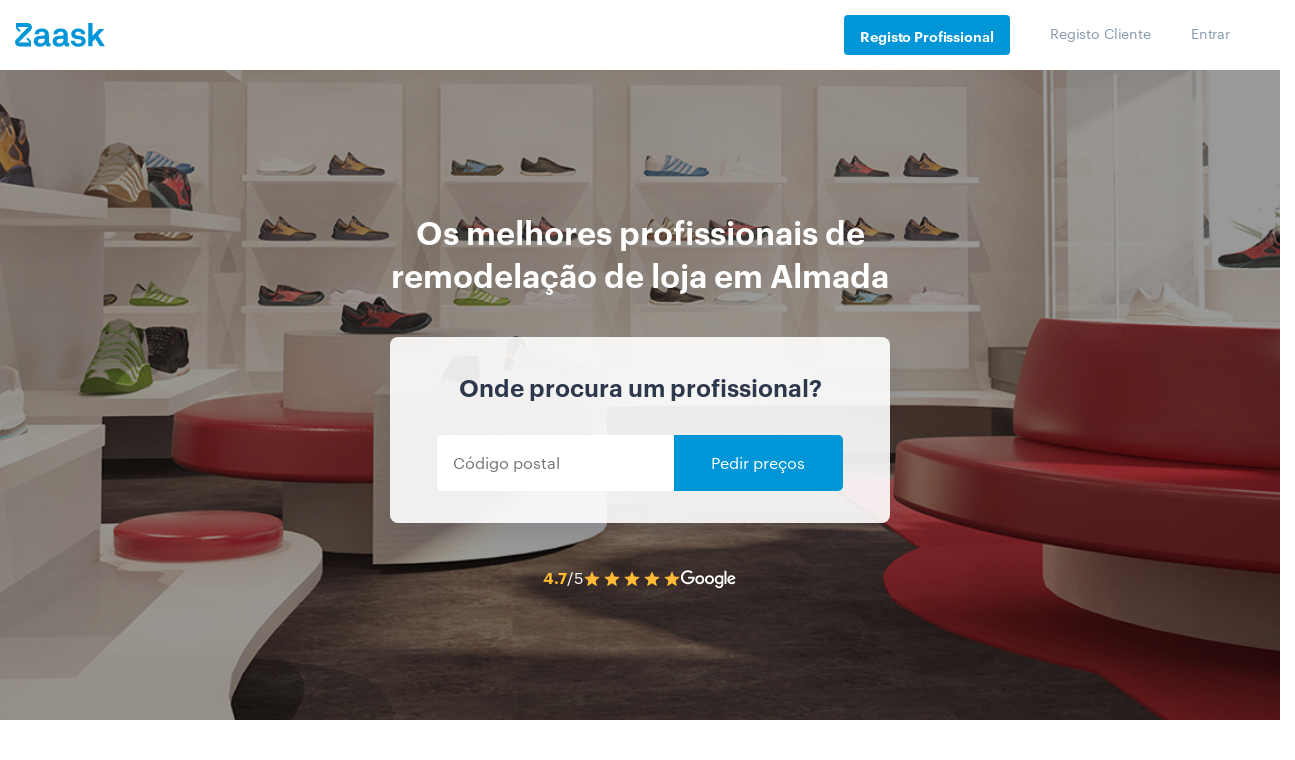

--- FILE ---
content_type: text/html; charset=UTF-8
request_url: https://www.zaask.pt/remodelacao-de-loja/setubal/almada
body_size: 75929
content:
<!doctype html>
<html lang="pt">
    <head>
        <!-- Google Tag Manager -->
        <script>var dataLayer=[{'category':'208','microcategory':'24'}];</script>
        <script></script>
        <link rel="shortcut icon" href="https://www.zaask.pt/assets/favicon/favicon.ico" type="image/x-icon" />
<link rel="apple-touch-icon" sizes="57x57" href="https://www.zaask.pt/assets/favicon/apple-touch-icon-57x57.png">
<link rel="apple-touch-icon" sizes="60x60" href="https://www.zaask.pt/assets/favicon/apple-touch-icon-60x60.png">
<link rel="apple-touch-icon" sizes="72x72" href="https://www.zaask.pt/assets/favicon/apple-touch-icon-72x72.png">
<link rel="apple-touch-icon" sizes="76x76" href="https://www.zaask.pt/assets/favicon/apple-touch-icon-76x76.png">
<link rel="apple-touch-icon" sizes="114x114" href="https://www.zaask.pt/assets/favicon/apple-touch-icon-114x114.png">
<link rel="apple-touch-icon" sizes="120x120" href="https://www.zaask.pt/assets/favicon/apple-touch-icon-120x120.png">
<link rel="apple-touch-icon" sizes="144x144" href="https://www.zaask.pt/assets/favicon/apple-touch-icon-144x144.png">
<link rel="apple-touch-icon" sizes="152x152" href="https://www.zaask.pt/assets/favicon/apple-touch-icon-152x152.png">
<link rel="apple-touch-icon" sizes="180x180" href="https://www.zaask.pt/assets/favicon/apple-touch-icon-180x180.png">
<link rel="icon" type="image/png" href="https://www.zaask.pt/assets/favicon/favicon-16x16.png" sizes="16x16">
<link rel="icon" type="image/png" href="https://www.zaask.pt/assets/favicon/favicon-32x32.png" sizes="32x32">
<link rel="icon" type="image/png" href="https://www.zaask.pt/assets/favicon/favicon-96x96.png" sizes="96x96">
<link rel="icon" type="image/png" href="https://www.zaask.pt/assets/favicon/android-chrome-192x192.png" sizes="192x192">
<meta name="msapplication-square70x70logo" content="https://www.zaask.pt/assets/favicon//smalltile.png" />
<meta name="msapplication-square150x150logo" content="https://www.zaask.pt/assets/favicon//mediumtile.png" />
<meta name="msapplication-wide310x150logo" content="https://www.zaask.pt/assets/favicon//widetile.png" />
<meta name="msapplication-square310x310logo" content="https://www.zaask.pt/assets/favicon//largetile.png" />
        <!-- End Google Tag Manager -->
        <meta http-equiv="Content-Type" content="text/html;charset=UTF-8"><script type="text/javascript">(window.NREUM||(NREUM={})).init={privacy:{cookies_enabled:true},ajax:{deny_list:["bam.nr-data.net"]},feature_flags:["soft_nav"],distributed_tracing:{enabled:true}};(window.NREUM||(NREUM={})).loader_config={agentID:"1431898815",accountID:"1328296",trustKey:"1328296",xpid:"VQUFWVRaDhABV1dRBwYAV1IG",licenseKey:"14963a6b17",applicationID:"1363077167",browserID:"1431898815"};;/*! For license information please see nr-loader-spa-1.308.0.min.js.LICENSE.txt */
(()=>{var e,t,r={384:(e,t,r)=>{"use strict";r.d(t,{NT:()=>a,US:()=>u,Zm:()=>o,bQ:()=>d,dV:()=>c,pV:()=>l});var n=r(6154),i=r(1863),s=r(1910);const a={beacon:"bam.nr-data.net",errorBeacon:"bam.nr-data.net"};function o(){return n.gm.NREUM||(n.gm.NREUM={}),void 0===n.gm.newrelic&&(n.gm.newrelic=n.gm.NREUM),n.gm.NREUM}function c(){let e=o();return e.o||(e.o={ST:n.gm.setTimeout,SI:n.gm.setImmediate||n.gm.setInterval,CT:n.gm.clearTimeout,XHR:n.gm.XMLHttpRequest,REQ:n.gm.Request,EV:n.gm.Event,PR:n.gm.Promise,MO:n.gm.MutationObserver,FETCH:n.gm.fetch,WS:n.gm.WebSocket},(0,s.i)(...Object.values(e.o))),e}function d(e,t){let r=o();r.initializedAgents??={},t.initializedAt={ms:(0,i.t)(),date:new Date},r.initializedAgents[e]=t}function u(e,t){o()[e]=t}function l(){return function(){let e=o();const t=e.info||{};e.info={beacon:a.beacon,errorBeacon:a.errorBeacon,...t}}(),function(){let e=o();const t=e.init||{};e.init={...t}}(),c(),function(){let e=o();const t=e.loader_config||{};e.loader_config={...t}}(),o()}},782:(e,t,r)=>{"use strict";r.d(t,{T:()=>n});const n=r(860).K7.pageViewTiming},860:(e,t,r)=>{"use strict";r.d(t,{$J:()=>u,K7:()=>c,P3:()=>d,XX:()=>i,Yy:()=>o,df:()=>s,qY:()=>n,v4:()=>a});const n="events",i="jserrors",s="browser/blobs",a="rum",o="browser/logs",c={ajax:"ajax",genericEvents:"generic_events",jserrors:i,logging:"logging",metrics:"metrics",pageAction:"page_action",pageViewEvent:"page_view_event",pageViewTiming:"page_view_timing",sessionReplay:"session_replay",sessionTrace:"session_trace",softNav:"soft_navigations",spa:"spa"},d={[c.pageViewEvent]:1,[c.pageViewTiming]:2,[c.metrics]:3,[c.jserrors]:4,[c.spa]:5,[c.ajax]:6,[c.sessionTrace]:7,[c.softNav]:8,[c.sessionReplay]:9,[c.logging]:10,[c.genericEvents]:11},u={[c.pageViewEvent]:a,[c.pageViewTiming]:n,[c.ajax]:n,[c.spa]:n,[c.softNav]:n,[c.metrics]:i,[c.jserrors]:i,[c.sessionTrace]:s,[c.sessionReplay]:s,[c.logging]:o,[c.genericEvents]:"ins"}},944:(e,t,r)=>{"use strict";r.d(t,{R:()=>i});var n=r(3241);function i(e,t){"function"==typeof console.debug&&(console.debug("New Relic Warning: https://github.com/newrelic/newrelic-browser-agent/blob/main/docs/warning-codes.md#".concat(e),t),(0,n.W)({agentIdentifier:null,drained:null,type:"data",name:"warn",feature:"warn",data:{code:e,secondary:t}}))}},993:(e,t,r)=>{"use strict";r.d(t,{A$:()=>s,ET:()=>a,TZ:()=>o,p_:()=>i});var n=r(860);const i={ERROR:"ERROR",WARN:"WARN",INFO:"INFO",DEBUG:"DEBUG",TRACE:"TRACE"},s={OFF:0,ERROR:1,WARN:2,INFO:3,DEBUG:4,TRACE:5},a="log",o=n.K7.logging},1541:(e,t,r)=>{"use strict";r.d(t,{U:()=>i,f:()=>n});const n={MFE:"MFE",BA:"BA"};function i(e,t){if(2!==t?.harvestEndpointVersion)return{};const r=t.agentRef.runtime.appMetadata.agents[0].entityGuid;return e?{"source.id":e.id,"source.name":e.name,"source.type":e.type,"parent.id":e.parent?.id||r,"parent.type":e.parent?.type||n.BA}:{"entity.guid":r,appId:t.agentRef.info.applicationID}}},1687:(e,t,r)=>{"use strict";r.d(t,{Ak:()=>d,Ze:()=>h,x3:()=>u});var n=r(3241),i=r(7836),s=r(3606),a=r(860),o=r(2646);const c={};function d(e,t){const r={staged:!1,priority:a.P3[t]||0};l(e),c[e].get(t)||c[e].set(t,r)}function u(e,t){e&&c[e]&&(c[e].get(t)&&c[e].delete(t),p(e,t,!1),c[e].size&&f(e))}function l(e){if(!e)throw new Error("agentIdentifier required");c[e]||(c[e]=new Map)}function h(e="",t="feature",r=!1){if(l(e),!e||!c[e].get(t)||r)return p(e,t);c[e].get(t).staged=!0,f(e)}function f(e){const t=Array.from(c[e]);t.every(([e,t])=>t.staged)&&(t.sort((e,t)=>e[1].priority-t[1].priority),t.forEach(([t])=>{c[e].delete(t),p(e,t)}))}function p(e,t,r=!0){const a=e?i.ee.get(e):i.ee,c=s.i.handlers;if(!a.aborted&&a.backlog&&c){if((0,n.W)({agentIdentifier:e,type:"lifecycle",name:"drain",feature:t}),r){const e=a.backlog[t],r=c[t];if(r){for(let t=0;e&&t<e.length;++t)g(e[t],r);Object.entries(r).forEach(([e,t])=>{Object.values(t||{}).forEach(t=>{t[0]?.on&&t[0]?.context()instanceof o.y&&t[0].on(e,t[1])})})}}a.isolatedBacklog||delete c[t],a.backlog[t]=null,a.emit("drain-"+t,[])}}function g(e,t){var r=e[1];Object.values(t[r]||{}).forEach(t=>{var r=e[0];if(t[0]===r){var n=t[1],i=e[3],s=e[2];n.apply(i,s)}})}},1738:(e,t,r)=>{"use strict";r.d(t,{U:()=>f,Y:()=>h});var n=r(3241),i=r(9908),s=r(1863),a=r(944),o=r(5701),c=r(3969),d=r(8362),u=r(860),l=r(4261);function h(e,t,r,s){const h=s||r;!h||h[e]&&h[e]!==d.d.prototype[e]||(h[e]=function(){(0,i.p)(c.xV,["API/"+e+"/called"],void 0,u.K7.metrics,r.ee),(0,n.W)({agentIdentifier:r.agentIdentifier,drained:!!o.B?.[r.agentIdentifier],type:"data",name:"api",feature:l.Pl+e,data:{}});try{return t.apply(this,arguments)}catch(e){(0,a.R)(23,e)}})}function f(e,t,r,n,a){const o=e.info;null===r?delete o.jsAttributes[t]:o.jsAttributes[t]=r,(a||null===r)&&(0,i.p)(l.Pl+n,[(0,s.t)(),t,r],void 0,"session",e.ee)}},1741:(e,t,r)=>{"use strict";r.d(t,{W:()=>s});var n=r(944),i=r(4261);class s{#e(e,...t){if(this[e]!==s.prototype[e])return this[e](...t);(0,n.R)(35,e)}addPageAction(e,t){return this.#e(i.hG,e,t)}register(e){return this.#e(i.eY,e)}recordCustomEvent(e,t){return this.#e(i.fF,e,t)}setPageViewName(e,t){return this.#e(i.Fw,e,t)}setCustomAttribute(e,t,r){return this.#e(i.cD,e,t,r)}noticeError(e,t){return this.#e(i.o5,e,t)}setUserId(e,t=!1){return this.#e(i.Dl,e,t)}setApplicationVersion(e){return this.#e(i.nb,e)}setErrorHandler(e){return this.#e(i.bt,e)}addRelease(e,t){return this.#e(i.k6,e,t)}log(e,t){return this.#e(i.$9,e,t)}start(){return this.#e(i.d3)}finished(e){return this.#e(i.BL,e)}recordReplay(){return this.#e(i.CH)}pauseReplay(){return this.#e(i.Tb)}addToTrace(e){return this.#e(i.U2,e)}setCurrentRouteName(e){return this.#e(i.PA,e)}interaction(e){return this.#e(i.dT,e)}wrapLogger(e,t,r){return this.#e(i.Wb,e,t,r)}measure(e,t){return this.#e(i.V1,e,t)}consent(e){return this.#e(i.Pv,e)}}},1863:(e,t,r)=>{"use strict";function n(){return Math.floor(performance.now())}r.d(t,{t:()=>n})},1910:(e,t,r)=>{"use strict";r.d(t,{i:()=>s});var n=r(944);const i=new Map;function s(...e){return e.every(e=>{if(i.has(e))return i.get(e);const t="function"==typeof e?e.toString():"",r=t.includes("[native code]"),s=t.includes("nrWrapper");return r||s||(0,n.R)(64,e?.name||t),i.set(e,r),r})}},2555:(e,t,r)=>{"use strict";r.d(t,{D:()=>o,f:()=>a});var n=r(384),i=r(8122);const s={beacon:n.NT.beacon,errorBeacon:n.NT.errorBeacon,licenseKey:void 0,applicationID:void 0,sa:void 0,queueTime:void 0,applicationTime:void 0,ttGuid:void 0,user:void 0,account:void 0,product:void 0,extra:void 0,jsAttributes:{},userAttributes:void 0,atts:void 0,transactionName:void 0,tNamePlain:void 0};function a(e){try{return!!e.licenseKey&&!!e.errorBeacon&&!!e.applicationID}catch(e){return!1}}const o=e=>(0,i.a)(e,s)},2614:(e,t,r)=>{"use strict";r.d(t,{BB:()=>a,H3:()=>n,g:()=>d,iL:()=>c,tS:()=>o,uh:()=>i,wk:()=>s});const n="NRBA",i="SESSION",s=144e5,a=18e5,o={STARTED:"session-started",PAUSE:"session-pause",RESET:"session-reset",RESUME:"session-resume",UPDATE:"session-update"},c={SAME_TAB:"same-tab",CROSS_TAB:"cross-tab"},d={OFF:0,FULL:1,ERROR:2}},2646:(e,t,r)=>{"use strict";r.d(t,{y:()=>n});class n{constructor(e){this.contextId=e}}},2843:(e,t,r)=>{"use strict";r.d(t,{G:()=>s,u:()=>i});var n=r(3878);function i(e,t=!1,r,i){(0,n.DD)("visibilitychange",function(){if(t)return void("hidden"===document.visibilityState&&e());e(document.visibilityState)},r,i)}function s(e,t,r){(0,n.sp)("pagehide",e,t,r)}},3241:(e,t,r)=>{"use strict";r.d(t,{W:()=>s});var n=r(6154);const i="newrelic";function s(e={}){try{n.gm.dispatchEvent(new CustomEvent(i,{detail:e}))}catch(e){}}},3304:(e,t,r)=>{"use strict";r.d(t,{A:()=>s});var n=r(7836);const i=()=>{const e=new WeakSet;return(t,r)=>{if("object"==typeof r&&null!==r){if(e.has(r))return;e.add(r)}return r}};function s(e){try{return JSON.stringify(e,i())??""}catch(e){try{n.ee.emit("internal-error",[e])}catch(e){}return""}}},3333:(e,t,r)=>{"use strict";r.d(t,{$v:()=>u,TZ:()=>n,Xh:()=>c,Zp:()=>i,kd:()=>d,mq:()=>o,nf:()=>a,qN:()=>s});const n=r(860).K7.genericEvents,i=["auxclick","click","copy","keydown","paste","scrollend"],s=["focus","blur"],a=4,o=1e3,c=2e3,d=["PageAction","UserAction","BrowserPerformance"],u={RESOURCES:"experimental.resources",REGISTER:"register"}},3434:(e,t,r)=>{"use strict";r.d(t,{Jt:()=>s,YM:()=>d});var n=r(7836),i=r(5607);const s="nr@original:".concat(i.W),a=50;var o=Object.prototype.hasOwnProperty,c=!1;function d(e,t){return e||(e=n.ee),r.inPlace=function(e,t,n,i,s){n||(n="");const a="-"===n.charAt(0);for(let o=0;o<t.length;o++){const c=t[o],d=e[c];l(d)||(e[c]=r(d,a?c+n:n,i,c,s))}},r.flag=s,r;function r(t,r,n,c,d){return l(t)?t:(r||(r=""),nrWrapper[s]=t,function(e,t,r){if(Object.defineProperty&&Object.keys)try{return Object.keys(e).forEach(function(r){Object.defineProperty(t,r,{get:function(){return e[r]},set:function(t){return e[r]=t,t}})}),t}catch(e){u([e],r)}for(var n in e)o.call(e,n)&&(t[n]=e[n])}(t,nrWrapper,e),nrWrapper);function nrWrapper(){var s,o,l,h;let f;try{o=this,s=[...arguments],l="function"==typeof n?n(s,o):n||{}}catch(t){u([t,"",[s,o,c],l],e)}i(r+"start",[s,o,c],l,d);const p=performance.now();let g;try{return h=t.apply(o,s),g=performance.now(),h}catch(e){throw g=performance.now(),i(r+"err",[s,o,e],l,d),f=e,f}finally{const e=g-p,t={start:p,end:g,duration:e,isLongTask:e>=a,methodName:c,thrownError:f};t.isLongTask&&i("long-task",[t,o],l,d),i(r+"end",[s,o,h],l,d)}}}function i(r,n,i,s){if(!c||t){var a=c;c=!0;try{e.emit(r,n,i,t,s)}catch(t){u([t,r,n,i],e)}c=a}}}function u(e,t){t||(t=n.ee);try{t.emit("internal-error",e)}catch(e){}}function l(e){return!(e&&"function"==typeof e&&e.apply&&!e[s])}},3606:(e,t,r)=>{"use strict";r.d(t,{i:()=>s});var n=r(9908);s.on=a;var i=s.handlers={};function s(e,t,r,s){a(s||n.d,i,e,t,r)}function a(e,t,r,i,s){s||(s="feature"),e||(e=n.d);var a=t[s]=t[s]||{};(a[r]=a[r]||[]).push([e,i])}},3738:(e,t,r)=>{"use strict";r.d(t,{He:()=>i,Kp:()=>o,Lc:()=>d,Rz:()=>u,TZ:()=>n,bD:()=>s,d3:()=>a,jx:()=>l,sl:()=>h,uP:()=>c});const n=r(860).K7.sessionTrace,i="bstResource",s="resource",a="-start",o="-end",c="fn"+a,d="fn"+o,u="pushState",l=1e3,h=3e4},3785:(e,t,r)=>{"use strict";r.d(t,{R:()=>c,b:()=>d});var n=r(9908),i=r(1863),s=r(860),a=r(3969),o=r(993);function c(e,t,r={},c=o.p_.INFO,d=!0,u,l=(0,i.t)()){(0,n.p)(a.xV,["API/logging/".concat(c.toLowerCase(),"/called")],void 0,s.K7.metrics,e),(0,n.p)(o.ET,[l,t,r,c,d,u],void 0,s.K7.logging,e)}function d(e){return"string"==typeof e&&Object.values(o.p_).some(t=>t===e.toUpperCase().trim())}},3878:(e,t,r)=>{"use strict";function n(e,t){return{capture:e,passive:!1,signal:t}}function i(e,t,r=!1,i){window.addEventListener(e,t,n(r,i))}function s(e,t,r=!1,i){document.addEventListener(e,t,n(r,i))}r.d(t,{DD:()=>s,jT:()=>n,sp:()=>i})},3962:(e,t,r)=>{"use strict";r.d(t,{AM:()=>a,O2:()=>l,OV:()=>s,Qu:()=>h,TZ:()=>c,ih:()=>f,pP:()=>o,t1:()=>u,tC:()=>i,wD:()=>d});var n=r(860);const i=["click","keydown","submit"],s="popstate",a="api",o="initialPageLoad",c=n.K7.softNav,d=5e3,u=500,l={INITIAL_PAGE_LOAD:"",ROUTE_CHANGE:1,UNSPECIFIED:2},h={INTERACTION:1,AJAX:2,CUSTOM_END:3,CUSTOM_TRACER:4},f={IP:"in progress",PF:"pending finish",FIN:"finished",CAN:"cancelled"}},3969:(e,t,r)=>{"use strict";r.d(t,{TZ:()=>n,XG:()=>o,rs:()=>i,xV:()=>a,z_:()=>s});const n=r(860).K7.metrics,i="sm",s="cm",a="storeSupportabilityMetrics",o="storeEventMetrics"},4234:(e,t,r)=>{"use strict";r.d(t,{W:()=>s});var n=r(7836),i=r(1687);class s{constructor(e,t){this.agentIdentifier=e,this.ee=n.ee.get(e),this.featureName=t,this.blocked=!1}deregisterDrain(){(0,i.x3)(this.agentIdentifier,this.featureName)}}},4261:(e,t,r)=>{"use strict";r.d(t,{$9:()=>u,BL:()=>c,CH:()=>p,Dl:()=>R,Fw:()=>w,PA:()=>v,Pl:()=>n,Pv:()=>A,Tb:()=>h,U2:()=>a,V1:()=>E,Wb:()=>T,bt:()=>y,cD:()=>b,d3:()=>x,dT:()=>d,eY:()=>g,fF:()=>f,hG:()=>s,hw:()=>i,k6:()=>o,nb:()=>m,o5:()=>l});const n="api-",i=n+"ixn-",s="addPageAction",a="addToTrace",o="addRelease",c="finished",d="interaction",u="log",l="noticeError",h="pauseReplay",f="recordCustomEvent",p="recordReplay",g="register",m="setApplicationVersion",v="setCurrentRouteName",b="setCustomAttribute",y="setErrorHandler",w="setPageViewName",R="setUserId",x="start",T="wrapLogger",E="measure",A="consent"},5205:(e,t,r)=>{"use strict";r.d(t,{j:()=>S});var n=r(384),i=r(1741);var s=r(2555),a=r(3333);const o=e=>{if(!e||"string"!=typeof e)return!1;try{document.createDocumentFragment().querySelector(e)}catch{return!1}return!0};var c=r(2614),d=r(944),u=r(8122);const l="[data-nr-mask]",h=e=>(0,u.a)(e,(()=>{const e={feature_flags:[],experimental:{allow_registered_children:!1,resources:!1},mask_selector:"*",block_selector:"[data-nr-block]",mask_input_options:{color:!1,date:!1,"datetime-local":!1,email:!1,month:!1,number:!1,range:!1,search:!1,tel:!1,text:!1,time:!1,url:!1,week:!1,textarea:!1,select:!1,password:!0}};return{ajax:{deny_list:void 0,block_internal:!0,enabled:!0,autoStart:!0},api:{get allow_registered_children(){return e.feature_flags.includes(a.$v.REGISTER)||e.experimental.allow_registered_children},set allow_registered_children(t){e.experimental.allow_registered_children=t},duplicate_registered_data:!1},browser_consent_mode:{enabled:!1},distributed_tracing:{enabled:void 0,exclude_newrelic_header:void 0,cors_use_newrelic_header:void 0,cors_use_tracecontext_headers:void 0,allowed_origins:void 0},get feature_flags(){return e.feature_flags},set feature_flags(t){e.feature_flags=t},generic_events:{enabled:!0,autoStart:!0},harvest:{interval:30},jserrors:{enabled:!0,autoStart:!0},logging:{enabled:!0,autoStart:!0},metrics:{enabled:!0,autoStart:!0},obfuscate:void 0,page_action:{enabled:!0},page_view_event:{enabled:!0,autoStart:!0},page_view_timing:{enabled:!0,autoStart:!0},performance:{capture_marks:!1,capture_measures:!1,capture_detail:!0,resources:{get enabled(){return e.feature_flags.includes(a.$v.RESOURCES)||e.experimental.resources},set enabled(t){e.experimental.resources=t},asset_types:[],first_party_domains:[],ignore_newrelic:!0}},privacy:{cookies_enabled:!0},proxy:{assets:void 0,beacon:void 0},session:{expiresMs:c.wk,inactiveMs:c.BB},session_replay:{autoStart:!0,enabled:!1,preload:!1,sampling_rate:10,error_sampling_rate:100,collect_fonts:!1,inline_images:!1,fix_stylesheets:!0,mask_all_inputs:!0,get mask_text_selector(){return e.mask_selector},set mask_text_selector(t){o(t)?e.mask_selector="".concat(t,",").concat(l):""===t||null===t?e.mask_selector=l:(0,d.R)(5,t)},get block_class(){return"nr-block"},get ignore_class(){return"nr-ignore"},get mask_text_class(){return"nr-mask"},get block_selector(){return e.block_selector},set block_selector(t){o(t)?e.block_selector+=",".concat(t):""!==t&&(0,d.R)(6,t)},get mask_input_options(){return e.mask_input_options},set mask_input_options(t){t&&"object"==typeof t?e.mask_input_options={...t,password:!0}:(0,d.R)(7,t)}},session_trace:{enabled:!0,autoStart:!0},soft_navigations:{enabled:!0,autoStart:!0},spa:{enabled:!0,autoStart:!0},ssl:void 0,user_actions:{enabled:!0,elementAttributes:["id","className","tagName","type"]}}})());var f=r(6154),p=r(9324);let g=0;const m={buildEnv:p.F3,distMethod:p.Xs,version:p.xv,originTime:f.WN},v={consented:!1},b={appMetadata:{},get consented(){return this.session?.state?.consent||v.consented},set consented(e){v.consented=e},customTransaction:void 0,denyList:void 0,disabled:!1,harvester:void 0,isolatedBacklog:!1,isRecording:!1,loaderType:void 0,maxBytes:3e4,obfuscator:void 0,onerror:void 0,ptid:void 0,releaseIds:{},session:void 0,timeKeeper:void 0,registeredEntities:[],jsAttributesMetadata:{bytes:0},get harvestCount(){return++g}},y=e=>{const t=(0,u.a)(e,b),r=Object.keys(m).reduce((e,t)=>(e[t]={value:m[t],writable:!1,configurable:!0,enumerable:!0},e),{});return Object.defineProperties(t,r)};var w=r(5701);const R=e=>{const t=e.startsWith("http");e+="/",r.p=t?e:"https://"+e};var x=r(7836),T=r(3241);const E={accountID:void 0,trustKey:void 0,agentID:void 0,licenseKey:void 0,applicationID:void 0,xpid:void 0},A=e=>(0,u.a)(e,E),_=new Set;function S(e,t={},r,a){let{init:o,info:c,loader_config:d,runtime:u={},exposed:l=!0}=t;if(!c){const e=(0,n.pV)();o=e.init,c=e.info,d=e.loader_config}e.init=h(o||{}),e.loader_config=A(d||{}),c.jsAttributes??={},f.bv&&(c.jsAttributes.isWorker=!0),e.info=(0,s.D)(c);const p=e.init,g=[c.beacon,c.errorBeacon];_.has(e.agentIdentifier)||(p.proxy.assets&&(R(p.proxy.assets),g.push(p.proxy.assets)),p.proxy.beacon&&g.push(p.proxy.beacon),e.beacons=[...g],function(e){const t=(0,n.pV)();Object.getOwnPropertyNames(i.W.prototype).forEach(r=>{const n=i.W.prototype[r];if("function"!=typeof n||"constructor"===n)return;let s=t[r];e[r]&&!1!==e.exposed&&"micro-agent"!==e.runtime?.loaderType&&(t[r]=(...t)=>{const n=e[r](...t);return s?s(...t):n})})}(e),(0,n.US)("activatedFeatures",w.B)),u.denyList=[...p.ajax.deny_list||[],...p.ajax.block_internal?g:[]],u.ptid=e.agentIdentifier,u.loaderType=r,e.runtime=y(u),_.has(e.agentIdentifier)||(e.ee=x.ee.get(e.agentIdentifier),e.exposed=l,(0,T.W)({agentIdentifier:e.agentIdentifier,drained:!!w.B?.[e.agentIdentifier],type:"lifecycle",name:"initialize",feature:void 0,data:e.config})),_.add(e.agentIdentifier)}},5270:(e,t,r)=>{"use strict";r.d(t,{Aw:()=>a,SR:()=>s,rF:()=>o});var n=r(384),i=r(7767);function s(e){return!!(0,n.dV)().o.MO&&(0,i.V)(e)&&!0===e?.session_trace.enabled}function a(e){return!0===e?.session_replay.preload&&s(e)}function o(e,t){try{if("string"==typeof t?.type){if("password"===t.type.toLowerCase())return"*".repeat(e?.length||0);if(void 0!==t?.dataset?.nrUnmask||t?.classList?.contains("nr-unmask"))return e}}catch(e){}return"string"==typeof e?e.replace(/[\S]/g,"*"):"*".repeat(e?.length||0)}},5289:(e,t,r)=>{"use strict";r.d(t,{GG:()=>a,Qr:()=>c,sB:()=>o});var n=r(3878),i=r(6389);function s(){return"undefined"==typeof document||"complete"===document.readyState}function a(e,t){if(s())return e();const r=(0,i.J)(e),a=setInterval(()=>{s()&&(clearInterval(a),r())},500);(0,n.sp)("load",r,t)}function o(e){if(s())return e();(0,n.DD)("DOMContentLoaded",e)}function c(e){if(s())return e();(0,n.sp)("popstate",e)}},5607:(e,t,r)=>{"use strict";r.d(t,{W:()=>n});const n=(0,r(9566).bz)()},5701:(e,t,r)=>{"use strict";r.d(t,{B:()=>s,t:()=>a});var n=r(3241);const i=new Set,s={};function a(e,t){const r=t.agentIdentifier;s[r]??={},e&&"object"==typeof e&&(i.has(r)||(t.ee.emit("rumresp",[e]),s[r]=e,i.add(r),(0,n.W)({agentIdentifier:r,loaded:!0,drained:!0,type:"lifecycle",name:"load",feature:void 0,data:e})))}},6154:(e,t,r)=>{"use strict";r.d(t,{OF:()=>d,RI:()=>i,WN:()=>h,bv:()=>s,eN:()=>f,gm:()=>a,lR:()=>l,m:()=>c,mw:()=>o,sb:()=>u});var n=r(1863);const i="undefined"!=typeof window&&!!window.document,s="undefined"!=typeof WorkerGlobalScope&&("undefined"!=typeof self&&self instanceof WorkerGlobalScope&&self.navigator instanceof WorkerNavigator||"undefined"!=typeof globalThis&&globalThis instanceof WorkerGlobalScope&&globalThis.navigator instanceof WorkerNavigator),a=i?window:"undefined"!=typeof WorkerGlobalScope&&("undefined"!=typeof self&&self instanceof WorkerGlobalScope&&self||"undefined"!=typeof globalThis&&globalThis instanceof WorkerGlobalScope&&globalThis),o=Boolean("hidden"===a?.document?.visibilityState),c=""+a?.location,d=/iPad|iPhone|iPod/.test(a.navigator?.userAgent),u=d&&"undefined"==typeof SharedWorker,l=(()=>{const e=a.navigator?.userAgent?.match(/Firefox[/\s](\d+\.\d+)/);return Array.isArray(e)&&e.length>=2?+e[1]:0})(),h=Date.now()-(0,n.t)(),f=()=>"undefined"!=typeof PerformanceNavigationTiming&&a?.performance?.getEntriesByType("navigation")?.[0]?.responseStart},6344:(e,t,r)=>{"use strict";r.d(t,{BB:()=>u,Qb:()=>l,TZ:()=>i,Ug:()=>a,Vh:()=>s,_s:()=>o,bc:()=>d,yP:()=>c});var n=r(2614);const i=r(860).K7.sessionReplay,s="errorDuringReplay",a=.12,o={DomContentLoaded:0,Load:1,FullSnapshot:2,IncrementalSnapshot:3,Meta:4,Custom:5},c={[n.g.ERROR]:15e3,[n.g.FULL]:3e5,[n.g.OFF]:0},d={RESET:{message:"Session was reset",sm:"Reset"},IMPORT:{message:"Recorder failed to import",sm:"Import"},TOO_MANY:{message:"429: Too Many Requests",sm:"Too-Many"},TOO_BIG:{message:"Payload was too large",sm:"Too-Big"},CROSS_TAB:{message:"Session Entity was set to OFF on another tab",sm:"Cross-Tab"},ENTITLEMENTS:{message:"Session Replay is not allowed and will not be started",sm:"Entitlement"}},u=5e3,l={API:"api",RESUME:"resume",SWITCH_TO_FULL:"switchToFull",INITIALIZE:"initialize",PRELOAD:"preload"}},6389:(e,t,r)=>{"use strict";function n(e,t=500,r={}){const n=r?.leading||!1;let i;return(...r)=>{n&&void 0===i&&(e.apply(this,r),i=setTimeout(()=>{i=clearTimeout(i)},t)),n||(clearTimeout(i),i=setTimeout(()=>{e.apply(this,r)},t))}}function i(e){let t=!1;return(...r)=>{t||(t=!0,e.apply(this,r))}}r.d(t,{J:()=>i,s:()=>n})},6630:(e,t,r)=>{"use strict";r.d(t,{T:()=>n});const n=r(860).K7.pageViewEvent},6774:(e,t,r)=>{"use strict";r.d(t,{T:()=>n});const n=r(860).K7.jserrors},7295:(e,t,r)=>{"use strict";r.d(t,{Xv:()=>a,gX:()=>i,iW:()=>s});var n=[];function i(e){if(!e||s(e))return!1;if(0===n.length)return!0;if("*"===n[0].hostname)return!1;for(var t=0;t<n.length;t++){var r=n[t];if(r.hostname.test(e.hostname)&&r.pathname.test(e.pathname))return!1}return!0}function s(e){return void 0===e.hostname}function a(e){if(n=[],e&&e.length)for(var t=0;t<e.length;t++){let r=e[t];if(!r)continue;if("*"===r)return void(n=[{hostname:"*"}]);0===r.indexOf("http://")?r=r.substring(7):0===r.indexOf("https://")&&(r=r.substring(8));const i=r.indexOf("/");let s,a;i>0?(s=r.substring(0,i),a=r.substring(i)):(s=r,a="*");let[c]=s.split(":");n.push({hostname:o(c),pathname:o(a,!0)})}}function o(e,t=!1){const r=e.replace(/[.+?^${}()|[\]\\]/g,e=>"\\"+e).replace(/\*/g,".*?");return new RegExp((t?"^":"")+r+"$")}},7485:(e,t,r)=>{"use strict";r.d(t,{D:()=>i});var n=r(6154);function i(e){if(0===(e||"").indexOf("data:"))return{protocol:"data"};try{const t=new URL(e,location.href),r={port:t.port,hostname:t.hostname,pathname:t.pathname,search:t.search,protocol:t.protocol.slice(0,t.protocol.indexOf(":")),sameOrigin:t.protocol===n.gm?.location?.protocol&&t.host===n.gm?.location?.host};return r.port&&""!==r.port||("http:"===t.protocol&&(r.port="80"),"https:"===t.protocol&&(r.port="443")),r.pathname&&""!==r.pathname?r.pathname.startsWith("/")||(r.pathname="/".concat(r.pathname)):r.pathname="/",r}catch(e){return{}}}},7699:(e,t,r)=>{"use strict";r.d(t,{It:()=>s,KC:()=>o,No:()=>i,qh:()=>a});var n=r(860);const i=16e3,s=1e6,a="SESSION_ERROR",o={[n.K7.logging]:!0,[n.K7.genericEvents]:!1,[n.K7.jserrors]:!1,[n.K7.ajax]:!1}},7767:(e,t,r)=>{"use strict";r.d(t,{V:()=>i});var n=r(6154);const i=e=>n.RI&&!0===e?.privacy.cookies_enabled},7836:(e,t,r)=>{"use strict";r.d(t,{P:()=>o,ee:()=>c});var n=r(384),i=r(8990),s=r(2646),a=r(5607);const o="nr@context:".concat(a.W),c=function e(t,r){var n={},a={},u={},l=!1;try{l=16===r.length&&d.initializedAgents?.[r]?.runtime.isolatedBacklog}catch(e){}var h={on:p,addEventListener:p,removeEventListener:function(e,t){var r=n[e];if(!r)return;for(var i=0;i<r.length;i++)r[i]===t&&r.splice(i,1)},emit:function(e,r,n,i,s){!1!==s&&(s=!0);if(c.aborted&&!i)return;t&&s&&t.emit(e,r,n);var o=f(n);g(e).forEach(e=>{e.apply(o,r)});var d=v()[a[e]];d&&d.push([h,e,r,o]);return o},get:m,listeners:g,context:f,buffer:function(e,t){const r=v();if(t=t||"feature",h.aborted)return;Object.entries(e||{}).forEach(([e,n])=>{a[n]=t,t in r||(r[t]=[])})},abort:function(){h._aborted=!0,Object.keys(h.backlog).forEach(e=>{delete h.backlog[e]})},isBuffering:function(e){return!!v()[a[e]]},debugId:r,backlog:l?{}:t&&"object"==typeof t.backlog?t.backlog:{},isolatedBacklog:l};return Object.defineProperty(h,"aborted",{get:()=>{let e=h._aborted||!1;return e||(t&&(e=t.aborted),e)}}),h;function f(e){return e&&e instanceof s.y?e:e?(0,i.I)(e,o,()=>new s.y(o)):new s.y(o)}function p(e,t){n[e]=g(e).concat(t)}function g(e){return n[e]||[]}function m(t){return u[t]=u[t]||e(h,t)}function v(){return h.backlog}}(void 0,"globalEE"),d=(0,n.Zm)();d.ee||(d.ee=c)},8122:(e,t,r)=>{"use strict";r.d(t,{a:()=>i});var n=r(944);function i(e,t){try{if(!e||"object"!=typeof e)return(0,n.R)(3);if(!t||"object"!=typeof t)return(0,n.R)(4);const r=Object.create(Object.getPrototypeOf(t),Object.getOwnPropertyDescriptors(t)),s=0===Object.keys(r).length?e:r;for(let a in s)if(void 0!==e[a])try{if(null===e[a]){r[a]=null;continue}Array.isArray(e[a])&&Array.isArray(t[a])?r[a]=Array.from(new Set([...e[a],...t[a]])):"object"==typeof e[a]&&"object"==typeof t[a]?r[a]=i(e[a],t[a]):r[a]=e[a]}catch(e){r[a]||(0,n.R)(1,e)}return r}catch(e){(0,n.R)(2,e)}}},8139:(e,t,r)=>{"use strict";r.d(t,{u:()=>h});var n=r(7836),i=r(3434),s=r(8990),a=r(6154);const o={},c=a.gm.XMLHttpRequest,d="addEventListener",u="removeEventListener",l="nr@wrapped:".concat(n.P);function h(e){var t=function(e){return(e||n.ee).get("events")}(e);if(o[t.debugId]++)return t;o[t.debugId]=1;var r=(0,i.YM)(t,!0);function h(e){r.inPlace(e,[d,u],"-",p)}function p(e,t){return e[1]}return"getPrototypeOf"in Object&&(a.RI&&f(document,h),c&&f(c.prototype,h),f(a.gm,h)),t.on(d+"-start",function(e,t){var n=e[1];if(null!==n&&("function"==typeof n||"object"==typeof n)&&"newrelic"!==e[0]){var i=(0,s.I)(n,l,function(){var e={object:function(){if("function"!=typeof n.handleEvent)return;return n.handleEvent.apply(n,arguments)},function:n}[typeof n];return e?r(e,"fn-",null,e.name||"anonymous"):n});this.wrapped=e[1]=i}}),t.on(u+"-start",function(e){e[1]=this.wrapped||e[1]}),t}function f(e,t,...r){let n=e;for(;"object"==typeof n&&!Object.prototype.hasOwnProperty.call(n,d);)n=Object.getPrototypeOf(n);n&&t(n,...r)}},8362:(e,t,r)=>{"use strict";r.d(t,{d:()=>s});var n=r(9566),i=r(1741);class s extends i.W{agentIdentifier=(0,n.LA)(16)}},8374:(e,t,r)=>{r.nc=(()=>{try{return document?.currentScript?.nonce}catch(e){}return""})()},8990:(e,t,r)=>{"use strict";r.d(t,{I:()=>i});var n=Object.prototype.hasOwnProperty;function i(e,t,r){if(n.call(e,t))return e[t];var i=r();if(Object.defineProperty&&Object.keys)try{return Object.defineProperty(e,t,{value:i,writable:!0,enumerable:!1}),i}catch(e){}return e[t]=i,i}},9119:(e,t,r)=>{"use strict";r.d(t,{L:()=>s});var n=/([^?#]*)[^#]*(#[^?]*|$).*/,i=/([^?#]*)().*/;function s(e,t){return e?e.replace(t?n:i,"$1$2"):e}},9300:(e,t,r)=>{"use strict";r.d(t,{T:()=>n});const n=r(860).K7.ajax},9324:(e,t,r)=>{"use strict";r.d(t,{AJ:()=>a,F3:()=>i,Xs:()=>s,Yq:()=>o,xv:()=>n});const n="1.308.0",i="PROD",s="CDN",a="@newrelic/rrweb",o="1.0.1"},9566:(e,t,r)=>{"use strict";r.d(t,{LA:()=>o,ZF:()=>c,bz:()=>a,el:()=>d});var n=r(6154);const i="xxxxxxxx-xxxx-4xxx-yxxx-xxxxxxxxxxxx";function s(e,t){return e?15&e[t]:16*Math.random()|0}function a(){const e=n.gm?.crypto||n.gm?.msCrypto;let t,r=0;return e&&e.getRandomValues&&(t=e.getRandomValues(new Uint8Array(30))),i.split("").map(e=>"x"===e?s(t,r++).toString(16):"y"===e?(3&s()|8).toString(16):e).join("")}function o(e){const t=n.gm?.crypto||n.gm?.msCrypto;let r,i=0;t&&t.getRandomValues&&(r=t.getRandomValues(new Uint8Array(e)));const a=[];for(var o=0;o<e;o++)a.push(s(r,i++).toString(16));return a.join("")}function c(){return o(16)}function d(){return o(32)}},9908:(e,t,r)=>{"use strict";r.d(t,{d:()=>n,p:()=>i});var n=r(7836).ee.get("handle");function i(e,t,r,i,s){s?(s.buffer([e],i),s.emit(e,t,r)):(n.buffer([e],i),n.emit(e,t,r))}}},n={};function i(e){var t=n[e];if(void 0!==t)return t.exports;var s=n[e]={exports:{}};return r[e](s,s.exports,i),s.exports}i.m=r,i.d=(e,t)=>{for(var r in t)i.o(t,r)&&!i.o(e,r)&&Object.defineProperty(e,r,{enumerable:!0,get:t[r]})},i.f={},i.e=e=>Promise.all(Object.keys(i.f).reduce((t,r)=>(i.f[r](e,t),t),[])),i.u=e=>({212:"nr-spa-compressor",249:"nr-spa-recorder",478:"nr-spa"}[e]+"-1.308.0.min.js"),i.o=(e,t)=>Object.prototype.hasOwnProperty.call(e,t),e={},t="NRBA-1.308.0.PROD:",i.l=(r,n,s,a)=>{if(e[r])e[r].push(n);else{var o,c;if(void 0!==s)for(var d=document.getElementsByTagName("script"),u=0;u<d.length;u++){var l=d[u];if(l.getAttribute("src")==r||l.getAttribute("data-webpack")==t+s){o=l;break}}if(!o){c=!0;var h={478:"sha512-RSfSVnmHk59T/uIPbdSE0LPeqcEdF4/+XhfJdBuccH5rYMOEZDhFdtnh6X6nJk7hGpzHd9Ujhsy7lZEz/ORYCQ==",249:"sha512-ehJXhmntm85NSqW4MkhfQqmeKFulra3klDyY0OPDUE+sQ3GokHlPh1pmAzuNy//3j4ac6lzIbmXLvGQBMYmrkg==",212:"sha512-B9h4CR46ndKRgMBcK+j67uSR2RCnJfGefU+A7FrgR/k42ovXy5x/MAVFiSvFxuVeEk/pNLgvYGMp1cBSK/G6Fg=="};(o=document.createElement("script")).charset="utf-8",i.nc&&o.setAttribute("nonce",i.nc),o.setAttribute("data-webpack",t+s),o.src=r,0!==o.src.indexOf(window.location.origin+"/")&&(o.crossOrigin="anonymous"),h[a]&&(o.integrity=h[a])}e[r]=[n];var f=(t,n)=>{o.onerror=o.onload=null,clearTimeout(p);var i=e[r];if(delete e[r],o.parentNode&&o.parentNode.removeChild(o),i&&i.forEach(e=>e(n)),t)return t(n)},p=setTimeout(f.bind(null,void 0,{type:"timeout",target:o}),12e4);o.onerror=f.bind(null,o.onerror),o.onload=f.bind(null,o.onload),c&&document.head.appendChild(o)}},i.r=e=>{"undefined"!=typeof Symbol&&Symbol.toStringTag&&Object.defineProperty(e,Symbol.toStringTag,{value:"Module"}),Object.defineProperty(e,"__esModule",{value:!0})},i.p="https://js-agent.newrelic.com/",(()=>{var e={38:0,788:0};i.f.j=(t,r)=>{var n=i.o(e,t)?e[t]:void 0;if(0!==n)if(n)r.push(n[2]);else{var s=new Promise((r,i)=>n=e[t]=[r,i]);r.push(n[2]=s);var a=i.p+i.u(t),o=new Error;i.l(a,r=>{if(i.o(e,t)&&(0!==(n=e[t])&&(e[t]=void 0),n)){var s=r&&("load"===r.type?"missing":r.type),a=r&&r.target&&r.target.src;o.message="Loading chunk "+t+" failed: ("+s+": "+a+")",o.name="ChunkLoadError",o.type=s,o.request=a,n[1](o)}},"chunk-"+t,t)}};var t=(t,r)=>{var n,s,[a,o,c]=r,d=0;if(a.some(t=>0!==e[t])){for(n in o)i.o(o,n)&&(i.m[n]=o[n]);if(c)c(i)}for(t&&t(r);d<a.length;d++)s=a[d],i.o(e,s)&&e[s]&&e[s][0](),e[s]=0},r=self["webpackChunk:NRBA-1.308.0.PROD"]=self["webpackChunk:NRBA-1.308.0.PROD"]||[];r.forEach(t.bind(null,0)),r.push=t.bind(null,r.push.bind(r))})(),(()=>{"use strict";i(8374);var e=i(8362),t=i(860);const r=Object.values(t.K7);var n=i(5205);var s=i(9908),a=i(1863),o=i(4261),c=i(1738);var d=i(1687),u=i(4234),l=i(5289),h=i(6154),f=i(944),p=i(5270),g=i(7767),m=i(6389),v=i(7699);class b extends u.W{constructor(e,t){super(e.agentIdentifier,t),this.agentRef=e,this.abortHandler=void 0,this.featAggregate=void 0,this.loadedSuccessfully=void 0,this.onAggregateImported=new Promise(e=>{this.loadedSuccessfully=e}),this.deferred=Promise.resolve(),!1===e.init[this.featureName].autoStart?this.deferred=new Promise((t,r)=>{this.ee.on("manual-start-all",(0,m.J)(()=>{(0,d.Ak)(e.agentIdentifier,this.featureName),t()}))}):(0,d.Ak)(e.agentIdentifier,t)}importAggregator(e,t,r={}){if(this.featAggregate)return;const n=async()=>{let n;await this.deferred;try{if((0,g.V)(e.init)){const{setupAgentSession:t}=await i.e(478).then(i.bind(i,8766));n=t(e)}}catch(e){(0,f.R)(20,e),this.ee.emit("internal-error",[e]),(0,s.p)(v.qh,[e],void 0,this.featureName,this.ee)}try{if(!this.#t(this.featureName,n,e.init))return(0,d.Ze)(this.agentIdentifier,this.featureName),void this.loadedSuccessfully(!1);const{Aggregate:i}=await t();this.featAggregate=new i(e,r),e.runtime.harvester.initializedAggregates.push(this.featAggregate),this.loadedSuccessfully(!0)}catch(e){(0,f.R)(34,e),this.abortHandler?.(),(0,d.Ze)(this.agentIdentifier,this.featureName,!0),this.loadedSuccessfully(!1),this.ee&&this.ee.abort()}};h.RI?(0,l.GG)(()=>n(),!0):n()}#t(e,r,n){if(this.blocked)return!1;switch(e){case t.K7.sessionReplay:return(0,p.SR)(n)&&!!r;case t.K7.sessionTrace:return!!r;default:return!0}}}var y=i(6630),w=i(2614),R=i(3241);class x extends b{static featureName=y.T;constructor(e){var t;super(e,y.T),this.setupInspectionEvents(e.agentIdentifier),t=e,(0,c.Y)(o.Fw,function(e,r){"string"==typeof e&&("/"!==e.charAt(0)&&(e="/"+e),t.runtime.customTransaction=(r||"http://custom.transaction")+e,(0,s.p)(o.Pl+o.Fw,[(0,a.t)()],void 0,void 0,t.ee))},t),this.importAggregator(e,()=>i.e(478).then(i.bind(i,2467)))}setupInspectionEvents(e){const t=(t,r)=>{t&&(0,R.W)({agentIdentifier:e,timeStamp:t.timeStamp,loaded:"complete"===t.target.readyState,type:"window",name:r,data:t.target.location+""})};(0,l.sB)(e=>{t(e,"DOMContentLoaded")}),(0,l.GG)(e=>{t(e,"load")}),(0,l.Qr)(e=>{t(e,"navigate")}),this.ee.on(w.tS.UPDATE,(t,r)=>{(0,R.W)({agentIdentifier:e,type:"lifecycle",name:"session",data:r})})}}var T=i(384);class E extends e.d{constructor(e){var t;(super(),h.gm)?(this.features={},(0,T.bQ)(this.agentIdentifier,this),this.desiredFeatures=new Set(e.features||[]),this.desiredFeatures.add(x),(0,n.j)(this,e,e.loaderType||"agent"),t=this,(0,c.Y)(o.cD,function(e,r,n=!1){if("string"==typeof e){if(["string","number","boolean"].includes(typeof r)||null===r)return(0,c.U)(t,e,r,o.cD,n);(0,f.R)(40,typeof r)}else(0,f.R)(39,typeof e)},t),function(e){(0,c.Y)(o.Dl,function(t,r=!1){if("string"!=typeof t&&null!==t)return void(0,f.R)(41,typeof t);const n=e.info.jsAttributes["enduser.id"];r&&null!=n&&n!==t?(0,s.p)(o.Pl+"setUserIdAndResetSession",[t],void 0,"session",e.ee):(0,c.U)(e,"enduser.id",t,o.Dl,!0)},e)}(this),function(e){(0,c.Y)(o.nb,function(t){if("string"==typeof t||null===t)return(0,c.U)(e,"application.version",t,o.nb,!1);(0,f.R)(42,typeof t)},e)}(this),function(e){(0,c.Y)(o.d3,function(){e.ee.emit("manual-start-all")},e)}(this),function(e){(0,c.Y)(o.Pv,function(t=!0){if("boolean"==typeof t){if((0,s.p)(o.Pl+o.Pv,[t],void 0,"session",e.ee),e.runtime.consented=t,t){const t=e.features.page_view_event;t.onAggregateImported.then(e=>{const r=t.featAggregate;e&&!r.sentRum&&r.sendRum()})}}else(0,f.R)(65,typeof t)},e)}(this),this.run()):(0,f.R)(21)}get config(){return{info:this.info,init:this.init,loader_config:this.loader_config,runtime:this.runtime}}get api(){return this}run(){try{const e=function(e){const t={};return r.forEach(r=>{t[r]=!!e[r]?.enabled}),t}(this.init),n=[...this.desiredFeatures];n.sort((e,r)=>t.P3[e.featureName]-t.P3[r.featureName]),n.forEach(r=>{if(!e[r.featureName]&&r.featureName!==t.K7.pageViewEvent)return;if(r.featureName===t.K7.spa)return void(0,f.R)(67);const n=function(e){switch(e){case t.K7.ajax:return[t.K7.jserrors];case t.K7.sessionTrace:return[t.K7.ajax,t.K7.pageViewEvent];case t.K7.sessionReplay:return[t.K7.sessionTrace];case t.K7.pageViewTiming:return[t.K7.pageViewEvent];default:return[]}}(r.featureName).filter(e=>!(e in this.features));n.length>0&&(0,f.R)(36,{targetFeature:r.featureName,missingDependencies:n}),this.features[r.featureName]=new r(this)})}catch(e){(0,f.R)(22,e);for(const e in this.features)this.features[e].abortHandler?.();const t=(0,T.Zm)();delete t.initializedAgents[this.agentIdentifier]?.features,delete this.sharedAggregator;return t.ee.get(this.agentIdentifier).abort(),!1}}}var A=i(2843),_=i(782);class S extends b{static featureName=_.T;constructor(e){super(e,_.T),h.RI&&((0,A.u)(()=>(0,s.p)("docHidden",[(0,a.t)()],void 0,_.T,this.ee),!0),(0,A.G)(()=>(0,s.p)("winPagehide",[(0,a.t)()],void 0,_.T,this.ee)),this.importAggregator(e,()=>i.e(478).then(i.bind(i,9917))))}}var O=i(3969);class I extends b{static featureName=O.TZ;constructor(e){super(e,O.TZ),h.RI&&document.addEventListener("securitypolicyviolation",e=>{(0,s.p)(O.xV,["Generic/CSPViolation/Detected"],void 0,this.featureName,this.ee)}),this.importAggregator(e,()=>i.e(478).then(i.bind(i,6555)))}}var N=i(6774),P=i(3878),k=i(3304);class D{constructor(e,t,r,n,i){this.name="UncaughtError",this.message="string"==typeof e?e:(0,k.A)(e),this.sourceURL=t,this.line=r,this.column=n,this.__newrelic=i}}function C(e){return M(e)?e:new D(void 0!==e?.message?e.message:e,e?.filename||e?.sourceURL,e?.lineno||e?.line,e?.colno||e?.col,e?.__newrelic,e?.cause)}function j(e){const t="Unhandled Promise Rejection: ";if(!e?.reason)return;if(M(e.reason)){try{e.reason.message.startsWith(t)||(e.reason.message=t+e.reason.message)}catch(e){}return C(e.reason)}const r=C(e.reason);return(r.message||"").startsWith(t)||(r.message=t+r.message),r}function L(e){if(e.error instanceof SyntaxError&&!/:\d+$/.test(e.error.stack?.trim())){const t=new D(e.message,e.filename,e.lineno,e.colno,e.error.__newrelic,e.cause);return t.name=SyntaxError.name,t}return M(e.error)?e.error:C(e)}function M(e){return e instanceof Error&&!!e.stack}function H(e,r,n,i,o=(0,a.t)()){"string"==typeof e&&(e=new Error(e)),(0,s.p)("err",[e,o,!1,r,n.runtime.isRecording,void 0,i],void 0,t.K7.jserrors,n.ee),(0,s.p)("uaErr",[],void 0,t.K7.genericEvents,n.ee)}var B=i(1541),K=i(993),W=i(3785);function U(e,{customAttributes:t={},level:r=K.p_.INFO}={},n,i,s=(0,a.t)()){(0,W.R)(n.ee,e,t,r,!1,i,s)}function F(e,r,n,i,c=(0,a.t)()){(0,s.p)(o.Pl+o.hG,[c,e,r,i],void 0,t.K7.genericEvents,n.ee)}function V(e,r,n,i,c=(0,a.t)()){const{start:d,end:u,customAttributes:l}=r||{},h={customAttributes:l||{}};if("object"!=typeof h.customAttributes||"string"!=typeof e||0===e.length)return void(0,f.R)(57);const p=(e,t)=>null==e?t:"number"==typeof e?e:e instanceof PerformanceMark?e.startTime:Number.NaN;if(h.start=p(d,0),h.end=p(u,c),Number.isNaN(h.start)||Number.isNaN(h.end))(0,f.R)(57);else{if(h.duration=h.end-h.start,!(h.duration<0))return(0,s.p)(o.Pl+o.V1,[h,e,i],void 0,t.K7.genericEvents,n.ee),h;(0,f.R)(58)}}function G(e,r={},n,i,c=(0,a.t)()){(0,s.p)(o.Pl+o.fF,[c,e,r,i],void 0,t.K7.genericEvents,n.ee)}function z(e){(0,c.Y)(o.eY,function(t){return Y(e,t)},e)}function Y(e,r,n){(0,f.R)(54,"newrelic.register"),r||={},r.type=B.f.MFE,r.licenseKey||=e.info.licenseKey,r.blocked=!1,r.parent=n||{},Array.isArray(r.tags)||(r.tags=[]);const i={};r.tags.forEach(e=>{"name"!==e&&"id"!==e&&(i["source.".concat(e)]=!0)}),r.isolated??=!0;let o=()=>{};const c=e.runtime.registeredEntities;if(!r.isolated){const e=c.find(({metadata:{target:{id:e}}})=>e===r.id&&!r.isolated);if(e)return e}const d=e=>{r.blocked=!0,o=e};function u(e){return"string"==typeof e&&!!e.trim()&&e.trim().length<501||"number"==typeof e}e.init.api.allow_registered_children||d((0,m.J)(()=>(0,f.R)(55))),u(r.id)&&u(r.name)||d((0,m.J)(()=>(0,f.R)(48,r)));const l={addPageAction:(t,n={})=>g(F,[t,{...i,...n},e],r),deregister:()=>{d((0,m.J)(()=>(0,f.R)(68)))},log:(t,n={})=>g(U,[t,{...n,customAttributes:{...i,...n.customAttributes||{}}},e],r),measure:(t,n={})=>g(V,[t,{...n,customAttributes:{...i,...n.customAttributes||{}}},e],r),noticeError:(t,n={})=>g(H,[t,{...i,...n},e],r),register:(t={})=>g(Y,[e,t],l.metadata.target),recordCustomEvent:(t,n={})=>g(G,[t,{...i,...n},e],r),setApplicationVersion:e=>p("application.version",e),setCustomAttribute:(e,t)=>p(e,t),setUserId:e=>p("enduser.id",e),metadata:{customAttributes:i,target:r}},h=()=>(r.blocked&&o(),r.blocked);h()||c.push(l);const p=(e,t)=>{h()||(i[e]=t)},g=(r,n,i)=>{if(h())return;const o=(0,a.t)();(0,s.p)(O.xV,["API/register/".concat(r.name,"/called")],void 0,t.K7.metrics,e.ee);try{if(e.init.api.duplicate_registered_data&&"register"!==r.name){let e=n;if(n[1]instanceof Object){const t={"child.id":i.id,"child.type":i.type};e="customAttributes"in n[1]?[n[0],{...n[1],customAttributes:{...n[1].customAttributes,...t}},...n.slice(2)]:[n[0],{...n[1],...t},...n.slice(2)]}r(...e,void 0,o)}return r(...n,i,o)}catch(e){(0,f.R)(50,e)}};return l}class Z extends b{static featureName=N.T;constructor(e){var t;super(e,N.T),t=e,(0,c.Y)(o.o5,(e,r)=>H(e,r,t),t),function(e){(0,c.Y)(o.bt,function(t){e.runtime.onerror=t},e)}(e),function(e){let t=0;(0,c.Y)(o.k6,function(e,r){++t>10||(this.runtime.releaseIds[e.slice(-200)]=(""+r).slice(-200))},e)}(e),z(e);try{this.removeOnAbort=new AbortController}catch(e){}this.ee.on("internal-error",(t,r)=>{this.abortHandler&&(0,s.p)("ierr",[C(t),(0,a.t)(),!0,{},e.runtime.isRecording,r],void 0,this.featureName,this.ee)}),h.gm.addEventListener("unhandledrejection",t=>{this.abortHandler&&(0,s.p)("err",[j(t),(0,a.t)(),!1,{unhandledPromiseRejection:1},e.runtime.isRecording],void 0,this.featureName,this.ee)},(0,P.jT)(!1,this.removeOnAbort?.signal)),h.gm.addEventListener("error",t=>{this.abortHandler&&(0,s.p)("err",[L(t),(0,a.t)(),!1,{},e.runtime.isRecording],void 0,this.featureName,this.ee)},(0,P.jT)(!1,this.removeOnAbort?.signal)),this.abortHandler=this.#r,this.importAggregator(e,()=>i.e(478).then(i.bind(i,2176)))}#r(){this.removeOnAbort?.abort(),this.abortHandler=void 0}}var q=i(8990);let X=1;function J(e){const t=typeof e;return!e||"object"!==t&&"function"!==t?-1:e===h.gm?0:(0,q.I)(e,"nr@id",function(){return X++})}function Q(e){if("string"==typeof e&&e.length)return e.length;if("object"==typeof e){if("undefined"!=typeof ArrayBuffer&&e instanceof ArrayBuffer&&e.byteLength)return e.byteLength;if("undefined"!=typeof Blob&&e instanceof Blob&&e.size)return e.size;if(!("undefined"!=typeof FormData&&e instanceof FormData))try{return(0,k.A)(e).length}catch(e){return}}}var ee=i(8139),te=i(7836),re=i(3434);const ne={},ie=["open","send"];function se(e){var t=e||te.ee;const r=function(e){return(e||te.ee).get("xhr")}(t);if(void 0===h.gm.XMLHttpRequest)return r;if(ne[r.debugId]++)return r;ne[r.debugId]=1,(0,ee.u)(t);var n=(0,re.YM)(r),i=h.gm.XMLHttpRequest,s=h.gm.MutationObserver,a=h.gm.Promise,o=h.gm.setInterval,c="readystatechange",d=["onload","onerror","onabort","onloadstart","onloadend","onprogress","ontimeout"],u=[],l=h.gm.XMLHttpRequest=function(e){const t=new i(e),s=r.context(t);try{r.emit("new-xhr",[t],s),t.addEventListener(c,(a=s,function(){var e=this;e.readyState>3&&!a.resolved&&(a.resolved=!0,r.emit("xhr-resolved",[],e)),n.inPlace(e,d,"fn-",y)}),(0,P.jT)(!1))}catch(e){(0,f.R)(15,e);try{r.emit("internal-error",[e])}catch(e){}}var a;return t};function p(e,t){n.inPlace(t,["onreadystatechange"],"fn-",y)}if(function(e,t){for(var r in e)t[r]=e[r]}(i,l),l.prototype=i.prototype,n.inPlace(l.prototype,ie,"-xhr-",y),r.on("send-xhr-start",function(e,t){p(e,t),function(e){u.push(e),s&&(g?g.then(b):o?o(b):(m=-m,v.data=m))}(t)}),r.on("open-xhr-start",p),s){var g=a&&a.resolve();if(!o&&!a){var m=1,v=document.createTextNode(m);new s(b).observe(v,{characterData:!0})}}else t.on("fn-end",function(e){e[0]&&e[0].type===c||b()});function b(){for(var e=0;e<u.length;e++)p(0,u[e]);u.length&&(u=[])}function y(e,t){return t}return r}var ae="fetch-",oe=ae+"body-",ce=["arrayBuffer","blob","json","text","formData"],de=h.gm.Request,ue=h.gm.Response,le="prototype";const he={};function fe(e){const t=function(e){return(e||te.ee).get("fetch")}(e);if(!(de&&ue&&h.gm.fetch))return t;if(he[t.debugId]++)return t;function r(e,r,n){var i=e[r];"function"==typeof i&&(e[r]=function(){var e,r=[...arguments],s={};t.emit(n+"before-start",[r],s),s[te.P]&&s[te.P].dt&&(e=s[te.P].dt);var a=i.apply(this,r);return t.emit(n+"start",[r,e],a),a.then(function(e){return t.emit(n+"end",[null,e],a),e},function(e){throw t.emit(n+"end",[e],a),e})})}return he[t.debugId]=1,ce.forEach(e=>{r(de[le],e,oe),r(ue[le],e,oe)}),r(h.gm,"fetch",ae),t.on(ae+"end",function(e,r){var n=this;if(r){var i=r.headers.get("content-length");null!==i&&(n.rxSize=i),t.emit(ae+"done",[null,r],n)}else t.emit(ae+"done",[e],n)}),t}var pe=i(7485),ge=i(9566);class me{constructor(e){this.agentRef=e}generateTracePayload(e){const t=this.agentRef.loader_config;if(!this.shouldGenerateTrace(e)||!t)return null;var r=(t.accountID||"").toString()||null,n=(t.agentID||"").toString()||null,i=(t.trustKey||"").toString()||null;if(!r||!n)return null;var s=(0,ge.ZF)(),a=(0,ge.el)(),o=Date.now(),c={spanId:s,traceId:a,timestamp:o};return(e.sameOrigin||this.isAllowedOrigin(e)&&this.useTraceContextHeadersForCors())&&(c.traceContextParentHeader=this.generateTraceContextParentHeader(s,a),c.traceContextStateHeader=this.generateTraceContextStateHeader(s,o,r,n,i)),(e.sameOrigin&&!this.excludeNewrelicHeader()||!e.sameOrigin&&this.isAllowedOrigin(e)&&this.useNewrelicHeaderForCors())&&(c.newrelicHeader=this.generateTraceHeader(s,a,o,r,n,i)),c}generateTraceContextParentHeader(e,t){return"00-"+t+"-"+e+"-01"}generateTraceContextStateHeader(e,t,r,n,i){return i+"@nr=0-1-"+r+"-"+n+"-"+e+"----"+t}generateTraceHeader(e,t,r,n,i,s){if(!("function"==typeof h.gm?.btoa))return null;var a={v:[0,1],d:{ty:"Browser",ac:n,ap:i,id:e,tr:t,ti:r}};return s&&n!==s&&(a.d.tk=s),btoa((0,k.A)(a))}shouldGenerateTrace(e){return this.agentRef.init?.distributed_tracing?.enabled&&this.isAllowedOrigin(e)}isAllowedOrigin(e){var t=!1;const r=this.agentRef.init?.distributed_tracing;if(e.sameOrigin)t=!0;else if(r?.allowed_origins instanceof Array)for(var n=0;n<r.allowed_origins.length;n++){var i=(0,pe.D)(r.allowed_origins[n]);if(e.hostname===i.hostname&&e.protocol===i.protocol&&e.port===i.port){t=!0;break}}return t}excludeNewrelicHeader(){var e=this.agentRef.init?.distributed_tracing;return!!e&&!!e.exclude_newrelic_header}useNewrelicHeaderForCors(){var e=this.agentRef.init?.distributed_tracing;return!!e&&!1!==e.cors_use_newrelic_header}useTraceContextHeadersForCors(){var e=this.agentRef.init?.distributed_tracing;return!!e&&!!e.cors_use_tracecontext_headers}}var ve=i(9300),be=i(7295);function ye(e){return"string"==typeof e?e:e instanceof(0,T.dV)().o.REQ?e.url:h.gm?.URL&&e instanceof URL?e.href:void 0}var we=["load","error","abort","timeout"],Re=we.length,xe=(0,T.dV)().o.REQ,Te=(0,T.dV)().o.XHR;const Ee="X-NewRelic-App-Data";class Ae extends b{static featureName=ve.T;constructor(e){super(e,ve.T),this.dt=new me(e),this.handler=(e,t,r,n)=>(0,s.p)(e,t,r,n,this.ee);try{const e={xmlhttprequest:"xhr",fetch:"fetch",beacon:"beacon"};h.gm?.performance?.getEntriesByType("resource").forEach(r=>{if(r.initiatorType in e&&0!==r.responseStatus){const n={status:r.responseStatus},i={rxSize:r.transferSize,duration:Math.floor(r.duration),cbTime:0};_e(n,r.name),this.handler("xhr",[n,i,r.startTime,r.responseEnd,e[r.initiatorType]],void 0,t.K7.ajax)}})}catch(e){}fe(this.ee),se(this.ee),function(e,r,n,i){function o(e){var t=this;t.totalCbs=0,t.called=0,t.cbTime=0,t.end=T,t.ended=!1,t.xhrGuids={},t.lastSize=null,t.loadCaptureCalled=!1,t.params=this.params||{},t.metrics=this.metrics||{},t.latestLongtaskEnd=0,e.addEventListener("load",function(r){E(t,e)},(0,P.jT)(!1)),h.lR||e.addEventListener("progress",function(e){t.lastSize=e.loaded},(0,P.jT)(!1))}function c(e){this.params={method:e[0]},_e(this,e[1]),this.metrics={}}function d(t,r){e.loader_config.xpid&&this.sameOrigin&&r.setRequestHeader("X-NewRelic-ID",e.loader_config.xpid);var n=i.generateTracePayload(this.parsedOrigin);if(n){var s=!1;n.newrelicHeader&&(r.setRequestHeader("newrelic",n.newrelicHeader),s=!0),n.traceContextParentHeader&&(r.setRequestHeader("traceparent",n.traceContextParentHeader),n.traceContextStateHeader&&r.setRequestHeader("tracestate",n.traceContextStateHeader),s=!0),s&&(this.dt=n)}}function u(e,t){var n=this.metrics,i=e[0],s=this;if(n&&i){var o=Q(i);o&&(n.txSize=o)}this.startTime=(0,a.t)(),this.body=i,this.listener=function(e){try{"abort"!==e.type||s.loadCaptureCalled||(s.params.aborted=!0),("load"!==e.type||s.called===s.totalCbs&&(s.onloadCalled||"function"!=typeof t.onload)&&"function"==typeof s.end)&&s.end(t)}catch(e){try{r.emit("internal-error",[e])}catch(e){}}};for(var c=0;c<Re;c++)t.addEventListener(we[c],this.listener,(0,P.jT)(!1))}function l(e,t,r){this.cbTime+=e,t?this.onloadCalled=!0:this.called+=1,this.called!==this.totalCbs||!this.onloadCalled&&"function"==typeof r.onload||"function"!=typeof this.end||this.end(r)}function f(e,t){var r=""+J(e)+!!t;this.xhrGuids&&!this.xhrGuids[r]&&(this.xhrGuids[r]=!0,this.totalCbs+=1)}function p(e,t){var r=""+J(e)+!!t;this.xhrGuids&&this.xhrGuids[r]&&(delete this.xhrGuids[r],this.totalCbs-=1)}function g(){this.endTime=(0,a.t)()}function m(e,t){t instanceof Te&&"load"===e[0]&&r.emit("xhr-load-added",[e[1],e[2]],t)}function v(e,t){t instanceof Te&&"load"===e[0]&&r.emit("xhr-load-removed",[e[1],e[2]],t)}function b(e,t,r){t instanceof Te&&("onload"===r&&(this.onload=!0),("load"===(e[0]&&e[0].type)||this.onload)&&(this.xhrCbStart=(0,a.t)()))}function y(e,t){this.xhrCbStart&&r.emit("xhr-cb-time",[(0,a.t)()-this.xhrCbStart,this.onload,t],t)}function w(e){var t,r=e[1]||{};if("string"==typeof e[0]?0===(t=e[0]).length&&h.RI&&(t=""+h.gm.location.href):e[0]&&e[0].url?t=e[0].url:h.gm?.URL&&e[0]&&e[0]instanceof URL?t=e[0].href:"function"==typeof e[0].toString&&(t=e[0].toString()),"string"==typeof t&&0!==t.length){t&&(this.parsedOrigin=(0,pe.D)(t),this.sameOrigin=this.parsedOrigin.sameOrigin);var n=i.generateTracePayload(this.parsedOrigin);if(n&&(n.newrelicHeader||n.traceContextParentHeader))if(e[0]&&e[0].headers)o(e[0].headers,n)&&(this.dt=n);else{var s={};for(var a in r)s[a]=r[a];s.headers=new Headers(r.headers||{}),o(s.headers,n)&&(this.dt=n),e.length>1?e[1]=s:e.push(s)}}function o(e,t){var r=!1;return t.newrelicHeader&&(e.set("newrelic",t.newrelicHeader),r=!0),t.traceContextParentHeader&&(e.set("traceparent",t.traceContextParentHeader),t.traceContextStateHeader&&e.set("tracestate",t.traceContextStateHeader),r=!0),r}}function R(e,t){this.params={},this.metrics={},this.startTime=(0,a.t)(),this.dt=t,e.length>=1&&(this.target=e[0]),e.length>=2&&(this.opts=e[1]);var r=this.opts||{},n=this.target;_e(this,ye(n));var i=(""+(n&&n instanceof xe&&n.method||r.method||"GET")).toUpperCase();this.params.method=i,this.body=r.body,this.txSize=Q(r.body)||0}function x(e,r){if(this.endTime=(0,a.t)(),this.params||(this.params={}),(0,be.iW)(this.params))return;let i;this.params.status=r?r.status:0,"string"==typeof this.rxSize&&this.rxSize.length>0&&(i=+this.rxSize);const s={txSize:this.txSize,rxSize:i,duration:(0,a.t)()-this.startTime};n("xhr",[this.params,s,this.startTime,this.endTime,"fetch"],this,t.K7.ajax)}function T(e){const r=this.params,i=this.metrics;if(!this.ended){this.ended=!0;for(let t=0;t<Re;t++)e.removeEventListener(we[t],this.listener,!1);r.aborted||(0,be.iW)(r)||(i.duration=(0,a.t)()-this.startTime,this.loadCaptureCalled||4!==e.readyState?null==r.status&&(r.status=0):E(this,e),i.cbTime=this.cbTime,n("xhr",[r,i,this.startTime,this.endTime,"xhr"],this,t.K7.ajax))}}function E(e,n){e.params.status=n.status;var i=function(e,t){var r=e.responseType;return"json"===r&&null!==t?t:"arraybuffer"===r||"blob"===r||"json"===r?Q(e.response):"text"===r||""===r||void 0===r?Q(e.responseText):void 0}(n,e.lastSize);if(i&&(e.metrics.rxSize=i),e.sameOrigin&&n.getAllResponseHeaders().indexOf(Ee)>=0){var a=n.getResponseHeader(Ee);a&&((0,s.p)(O.rs,["Ajax/CrossApplicationTracing/Header/Seen"],void 0,t.K7.metrics,r),e.params.cat=a.split(", ").pop())}e.loadCaptureCalled=!0}r.on("new-xhr",o),r.on("open-xhr-start",c),r.on("open-xhr-end",d),r.on("send-xhr-start",u),r.on("xhr-cb-time",l),r.on("xhr-load-added",f),r.on("xhr-load-removed",p),r.on("xhr-resolved",g),r.on("addEventListener-end",m),r.on("removeEventListener-end",v),r.on("fn-end",y),r.on("fetch-before-start",w),r.on("fetch-start",R),r.on("fn-start",b),r.on("fetch-done",x)}(e,this.ee,this.handler,this.dt),this.importAggregator(e,()=>i.e(478).then(i.bind(i,3845)))}}function _e(e,t){var r=(0,pe.D)(t),n=e.params||e;n.hostname=r.hostname,n.port=r.port,n.protocol=r.protocol,n.host=r.hostname+":"+r.port,n.pathname=r.pathname,e.parsedOrigin=r,e.sameOrigin=r.sameOrigin}const Se={},Oe=["pushState","replaceState"];function Ie(e){const t=function(e){return(e||te.ee).get("history")}(e);return!h.RI||Se[t.debugId]++||(Se[t.debugId]=1,(0,re.YM)(t).inPlace(window.history,Oe,"-")),t}var Ne=i(3738);function Pe(e){(0,c.Y)(o.BL,function(r=Date.now()){const n=r-h.WN;n<0&&(0,f.R)(62,r),(0,s.p)(O.XG,[o.BL,{time:n}],void 0,t.K7.metrics,e.ee),e.addToTrace({name:o.BL,start:r,origin:"nr"}),(0,s.p)(o.Pl+o.hG,[n,o.BL],void 0,t.K7.genericEvents,e.ee)},e)}const{He:ke,bD:De,d3:Ce,Kp:je,TZ:Le,Lc:Me,uP:He,Rz:Be}=Ne;class Ke extends b{static featureName=Le;constructor(e){var r;super(e,Le),r=e,(0,c.Y)(o.U2,function(e){if(!(e&&"object"==typeof e&&e.name&&e.start))return;const n={n:e.name,s:e.start-h.WN,e:(e.end||e.start)-h.WN,o:e.origin||"",t:"api"};n.s<0||n.e<0||n.e<n.s?(0,f.R)(61,{start:n.s,end:n.e}):(0,s.p)("bstApi",[n],void 0,t.K7.sessionTrace,r.ee)},r),Pe(e);if(!(0,g.V)(e.init))return void this.deregisterDrain();const n=this.ee;let d;Ie(n),this.eventsEE=(0,ee.u)(n),this.eventsEE.on(He,function(e,t){this.bstStart=(0,a.t)()}),this.eventsEE.on(Me,function(e,r){(0,s.p)("bst",[e[0],r,this.bstStart,(0,a.t)()],void 0,t.K7.sessionTrace,n)}),n.on(Be+Ce,function(e){this.time=(0,a.t)(),this.startPath=location.pathname+location.hash}),n.on(Be+je,function(e){(0,s.p)("bstHist",[location.pathname+location.hash,this.startPath,this.time],void 0,t.K7.sessionTrace,n)});try{d=new PerformanceObserver(e=>{const r=e.getEntries();(0,s.p)(ke,[r],void 0,t.K7.sessionTrace,n)}),d.observe({type:De,buffered:!0})}catch(e){}this.importAggregator(e,()=>i.e(478).then(i.bind(i,6974)),{resourceObserver:d})}}var We=i(6344);class Ue extends b{static featureName=We.TZ;#n;recorder;constructor(e){var r;let n;super(e,We.TZ),r=e,(0,c.Y)(o.CH,function(){(0,s.p)(o.CH,[],void 0,t.K7.sessionReplay,r.ee)},r),function(e){(0,c.Y)(o.Tb,function(){(0,s.p)(o.Tb,[],void 0,t.K7.sessionReplay,e.ee)},e)}(e);try{n=JSON.parse(localStorage.getItem("".concat(w.H3,"_").concat(w.uh)))}catch(e){}(0,p.SR)(e.init)&&this.ee.on(o.CH,()=>this.#i()),this.#s(n)&&this.importRecorder().then(e=>{e.startRecording(We.Qb.PRELOAD,n?.sessionReplayMode)}),this.importAggregator(this.agentRef,()=>i.e(478).then(i.bind(i,6167)),this),this.ee.on("err",e=>{this.blocked||this.agentRef.runtime.isRecording&&(this.errorNoticed=!0,(0,s.p)(We.Vh,[e],void 0,this.featureName,this.ee))})}#s(e){return e&&(e.sessionReplayMode===w.g.FULL||e.sessionReplayMode===w.g.ERROR)||(0,p.Aw)(this.agentRef.init)}importRecorder(){return this.recorder?Promise.resolve(this.recorder):(this.#n??=Promise.all([i.e(478),i.e(249)]).then(i.bind(i,4866)).then(({Recorder:e})=>(this.recorder=new e(this),this.recorder)).catch(e=>{throw this.ee.emit("internal-error",[e]),this.blocked=!0,e}),this.#n)}#i(){this.blocked||(this.featAggregate?this.featAggregate.mode!==w.g.FULL&&this.featAggregate.initializeRecording(w.g.FULL,!0,We.Qb.API):this.importRecorder().then(()=>{this.recorder.startRecording(We.Qb.API,w.g.FULL)}))}}var Fe=i(3962);class Ve extends b{static featureName=Fe.TZ;constructor(e){if(super(e,Fe.TZ),function(e){const r=e.ee.get("tracer");function n(){}(0,c.Y)(o.dT,function(e){return(new n).get("object"==typeof e?e:{})},e);const i=n.prototype={createTracer:function(n,i){var o={},c=this,d="function"==typeof i;return(0,s.p)(O.xV,["API/createTracer/called"],void 0,t.K7.metrics,e.ee),function(){if(r.emit((d?"":"no-")+"fn-start",[(0,a.t)(),c,d],o),d)try{return i.apply(this,arguments)}catch(e){const t="string"==typeof e?new Error(e):e;throw r.emit("fn-err",[arguments,this,t],o),t}finally{r.emit("fn-end",[(0,a.t)()],o)}}}};["actionText","setName","setAttribute","save","ignore","onEnd","getContext","end","get"].forEach(r=>{c.Y.apply(this,[r,function(){return(0,s.p)(o.hw+r,[performance.now(),...arguments],this,t.K7.softNav,e.ee),this},e,i])}),(0,c.Y)(o.PA,function(){(0,s.p)(o.hw+"routeName",[performance.now(),...arguments],void 0,t.K7.softNav,e.ee)},e)}(e),!h.RI||!(0,T.dV)().o.MO)return;const r=Ie(this.ee);try{this.removeOnAbort=new AbortController}catch(e){}Fe.tC.forEach(e=>{(0,P.sp)(e,e=>{l(e)},!0,this.removeOnAbort?.signal)});const n=()=>(0,s.p)("newURL",[(0,a.t)(),""+window.location],void 0,this.featureName,this.ee);r.on("pushState-end",n),r.on("replaceState-end",n),(0,P.sp)(Fe.OV,e=>{l(e),(0,s.p)("newURL",[e.timeStamp,""+window.location],void 0,this.featureName,this.ee)},!0,this.removeOnAbort?.signal);let d=!1;const u=new((0,T.dV)().o.MO)((e,t)=>{d||(d=!0,requestAnimationFrame(()=>{(0,s.p)("newDom",[(0,a.t)()],void 0,this.featureName,this.ee),d=!1}))}),l=(0,m.s)(e=>{"loading"!==document.readyState&&((0,s.p)("newUIEvent",[e],void 0,this.featureName,this.ee),u.observe(document.body,{attributes:!0,childList:!0,subtree:!0,characterData:!0}))},100,{leading:!0});this.abortHandler=function(){this.removeOnAbort?.abort(),u.disconnect(),this.abortHandler=void 0},this.importAggregator(e,()=>i.e(478).then(i.bind(i,4393)),{domObserver:u})}}var Ge=i(3333),ze=i(9119);const Ye={},Ze=new Set;function qe(e){return"string"==typeof e?{type:"string",size:(new TextEncoder).encode(e).length}:e instanceof ArrayBuffer?{type:"ArrayBuffer",size:e.byteLength}:e instanceof Blob?{type:"Blob",size:e.size}:e instanceof DataView?{type:"DataView",size:e.byteLength}:ArrayBuffer.isView(e)?{type:"TypedArray",size:e.byteLength}:{type:"unknown",size:0}}class Xe{constructor(e,t){this.timestamp=(0,a.t)(),this.currentUrl=(0,ze.L)(window.location.href),this.socketId=(0,ge.LA)(8),this.requestedUrl=(0,ze.L)(e),this.requestedProtocols=Array.isArray(t)?t.join(","):t||"",this.openedAt=void 0,this.protocol=void 0,this.extensions=void 0,this.binaryType=void 0,this.messageOrigin=void 0,this.messageCount=0,this.messageBytes=0,this.messageBytesMin=0,this.messageBytesMax=0,this.messageTypes=void 0,this.sendCount=0,this.sendBytes=0,this.sendBytesMin=0,this.sendBytesMax=0,this.sendTypes=void 0,this.closedAt=void 0,this.closeCode=void 0,this.closeReason="unknown",this.closeWasClean=void 0,this.connectedDuration=0,this.hasErrors=void 0}}class $e extends b{static featureName=Ge.TZ;constructor(e){super(e,Ge.TZ);const r=e.init.feature_flags.includes("websockets"),n=[e.init.page_action.enabled,e.init.performance.capture_marks,e.init.performance.capture_measures,e.init.performance.resources.enabled,e.init.user_actions.enabled,r];var d;let u,l;if(d=e,(0,c.Y)(o.hG,(e,t)=>F(e,t,d),d),function(e){(0,c.Y)(o.fF,(t,r)=>G(t,r,e),e)}(e),Pe(e),z(e),function(e){(0,c.Y)(o.V1,(t,r)=>V(t,r,e),e)}(e),r&&(l=function(e){if(!(0,T.dV)().o.WS)return e;const t=e.get("websockets");if(Ye[t.debugId]++)return t;Ye[t.debugId]=1,(0,A.G)(()=>{const e=(0,a.t)();Ze.forEach(r=>{r.nrData.closedAt=e,r.nrData.closeCode=1001,r.nrData.closeReason="Page navigating away",r.nrData.closeWasClean=!1,r.nrData.openedAt&&(r.nrData.connectedDuration=e-r.nrData.openedAt),t.emit("ws",[r.nrData],r)})});class r extends WebSocket{static name="WebSocket";static toString(){return"function WebSocket() { [native code] }"}toString(){return"[object WebSocket]"}get[Symbol.toStringTag](){return r.name}#a(e){(e.__newrelic??={}).socketId=this.nrData.socketId,this.nrData.hasErrors??=!0}constructor(...e){super(...e),this.nrData=new Xe(e[0],e[1]),this.addEventListener("open",()=>{this.nrData.openedAt=(0,a.t)(),["protocol","extensions","binaryType"].forEach(e=>{this.nrData[e]=this[e]}),Ze.add(this)}),this.addEventListener("message",e=>{const{type:t,size:r}=qe(e.data);this.nrData.messageOrigin??=(0,ze.L)(e.origin),this.nrData.messageCount++,this.nrData.messageBytes+=r,this.nrData.messageBytesMin=Math.min(this.nrData.messageBytesMin||1/0,r),this.nrData.messageBytesMax=Math.max(this.nrData.messageBytesMax,r),(this.nrData.messageTypes??"").includes(t)||(this.nrData.messageTypes=this.nrData.messageTypes?"".concat(this.nrData.messageTypes,",").concat(t):t)}),this.addEventListener("close",e=>{this.nrData.closedAt=(0,a.t)(),this.nrData.closeCode=e.code,e.reason&&(this.nrData.closeReason=e.reason),this.nrData.closeWasClean=e.wasClean,this.nrData.connectedDuration=this.nrData.closedAt-this.nrData.openedAt,Ze.delete(this),t.emit("ws",[this.nrData],this)})}addEventListener(e,t,...r){const n=this,i="function"==typeof t?function(...e){try{return t.apply(this,e)}catch(e){throw n.#a(e),e}}:t?.handleEvent?{handleEvent:function(...e){try{return t.handleEvent.apply(t,e)}catch(e){throw n.#a(e),e}}}:t;return super.addEventListener(e,i,...r)}send(e){if(this.readyState===WebSocket.OPEN){const{type:t,size:r}=qe(e);this.nrData.sendCount++,this.nrData.sendBytes+=r,this.nrData.sendBytesMin=Math.min(this.nrData.sendBytesMin||1/0,r),this.nrData.sendBytesMax=Math.max(this.nrData.sendBytesMax,r),(this.nrData.sendTypes??"").includes(t)||(this.nrData.sendTypes=this.nrData.sendTypes?"".concat(this.nrData.sendTypes,",").concat(t):t)}try{return super.send(e)}catch(e){throw this.#a(e),e}}close(...e){try{super.close(...e)}catch(e){throw this.#a(e),e}}}return h.gm.WebSocket=r,t}(this.ee)),h.RI){if(fe(this.ee),se(this.ee),u=Ie(this.ee),e.init.user_actions.enabled){function f(t){const r=(0,pe.D)(t);return e.beacons.includes(r.hostname+":"+r.port)}function p(){u.emit("navChange")}Ge.Zp.forEach(e=>(0,P.sp)(e,e=>(0,s.p)("ua",[e],void 0,this.featureName,this.ee),!0)),Ge.qN.forEach(e=>{const t=(0,m.s)(e=>{(0,s.p)("ua",[e],void 0,this.featureName,this.ee)},500,{leading:!0});(0,P.sp)(e,t)}),h.gm.addEventListener("error",()=>{(0,s.p)("uaErr",[],void 0,t.K7.genericEvents,this.ee)},(0,P.jT)(!1,this.removeOnAbort?.signal)),this.ee.on("open-xhr-start",(e,r)=>{f(e[1])||r.addEventListener("readystatechange",()=>{2===r.readyState&&(0,s.p)("uaXhr",[],void 0,t.K7.genericEvents,this.ee)})}),this.ee.on("fetch-start",e=>{e.length>=1&&!f(ye(e[0]))&&(0,s.p)("uaXhr",[],void 0,t.K7.genericEvents,this.ee)}),u.on("pushState-end",p),u.on("replaceState-end",p),window.addEventListener("hashchange",p,(0,P.jT)(!0,this.removeOnAbort?.signal)),window.addEventListener("popstate",p,(0,P.jT)(!0,this.removeOnAbort?.signal))}if(e.init.performance.resources.enabled&&h.gm.PerformanceObserver?.supportedEntryTypes.includes("resource")){new PerformanceObserver(e=>{e.getEntries().forEach(e=>{(0,s.p)("browserPerformance.resource",[e],void 0,this.featureName,this.ee)})}).observe({type:"resource",buffered:!0})}}r&&l.on("ws",e=>{(0,s.p)("ws-complete",[e],void 0,this.featureName,this.ee)});try{this.removeOnAbort=new AbortController}catch(g){}this.abortHandler=()=>{this.removeOnAbort?.abort(),this.abortHandler=void 0},n.some(e=>e)?this.importAggregator(e,()=>i.e(478).then(i.bind(i,8019))):this.deregisterDrain()}}var Je=i(2646);const Qe=new Map;function et(e,t,r,n,i=!0){if("object"!=typeof t||!t||"string"!=typeof r||!r||"function"!=typeof t[r])return(0,f.R)(29);const s=function(e){return(e||te.ee).get("logger")}(e),a=(0,re.YM)(s),o=new Je.y(te.P);o.level=n.level,o.customAttributes=n.customAttributes,o.autoCaptured=i;const c=t[r]?.[re.Jt]||t[r];return Qe.set(c,o),a.inPlace(t,[r],"wrap-logger-",()=>Qe.get(c)),s}var tt=i(1910);class rt extends b{static featureName=K.TZ;constructor(e){var t;super(e,K.TZ),t=e,(0,c.Y)(o.$9,(e,r)=>U(e,r,t),t),function(e){(0,c.Y)(o.Wb,(t,r,{customAttributes:n={},level:i=K.p_.INFO}={})=>{et(e.ee,t,r,{customAttributes:n,level:i},!1)},e)}(e),z(e);const r=this.ee;["log","error","warn","info","debug","trace"].forEach(e=>{(0,tt.i)(h.gm.console[e]),et(r,h.gm.console,e,{level:"log"===e?"info":e})}),this.ee.on("wrap-logger-end",function([e]){const{level:t,customAttributes:n,autoCaptured:i}=this;(0,W.R)(r,e,n,t,i)}),this.importAggregator(e,()=>i.e(478).then(i.bind(i,5288)))}}new E({features:[Ae,x,S,Ke,Ue,I,Z,$e,rt,Ve],loaderType:"spa"})})()})();</script>
        <meta name="viewport" content="width=device-width, initial-scale=1, maximum-scale=1" />
        <title>Os 10 melhores profissionais de remodelação de loja em Almada</title>
<meta name="description" content="Os melhores profissionais de remodelação de loja em Almada, avaliados pela comunidade Zaask"/>
<meta property="og:title" content="Os 10 melhores profissionais de remodelação de loja em Almada">
<meta property="og:image" content="https://usr-cdn.zaask.pt/images/microcategories/zaask-remodelacao-de-loja-portugal.jpg">
<meta property="og:site_name" content="Zaask">
<meta property="og:type" content="website">
<meta property="og:locale" content="">
<meta property="og:url" content="https://www.zaask.pt/remodelacao-de-loja/setubal/almada">
<meta name="twitter:card" content="summary">
<meta name="twitter:site" content="Zaask">
<meta name="twitter:creator" content="Zaask">
<meta name="twitter:title" content="Os 10 melhores profissionais de remodelação de loja em Almada">
<meta name="twitter:description" content="Os melhores profissionais de remodelação de loja em Almada, avaliados pela comunidade Zaask">
<meta name="twitter:image" content="https://usr-cdn.zaask.pt/images/microcategories/zaask-remodelacao-de-loja-portugal.jpg">
        
        <link href="https://www.zaask.pt/remodelacao-de-loja/setubal/almada" rel="canonical"/>
        <link href="https://www.zaask.pt/css/critical.css?id=99541e65ee8ecd12d30e" rel="stylesheet">
        <link href="https://www.zaask.pt/css/index.css?id=3a552b643460389d4f8a" rel="stylesheet">
    </head>
    <body class="">
        <!-- Google Tag Manager (noscript) -->
        <noscript><iframe src="https://www.googletagmanager.com/ns.html?id=GTM-NPXD" height="0" width="0" style="display:none;visibility:hidden"></iframe></noscript>
        <!-- End Google Tag Manager (noscript) -->
        <header class="row justify-content-center justify-content-sm-start">
    <svg id="hamburger-menu" height="22px" aria-hidden="true" focusable="false" data-prefix="fas" data-icon="bars" class="svg-inline--fa fa-bars fa-w-14 d-md-none" role="img" xmlns="http://www.w3.org/2000/svg" viewBox="0 0 448 512"><path d="M16 132h416c8.837 0 16-7.163 16-16V76c0-8.837-7.163-16-16-16H16C7.163 60 0 67.163 0 76v40c0 8.837 7.163 16 16 16zm0 160h416c8.837 0 16-7.163 16-16v-40c0-8.837-7.163-16-16-16H16c-8.837 0-16 7.163-16 16v40c0 8.837 7.163 16 16 16zm0 160h416c8.837 0 16-7.163 16-16v-40c0-8.837-7.163-16-16-16H16c-8.837 0-16 7.163-16 16v40c0 8.837 7.163 16 16 16z"></path></svg>
    
        <div class="col-12 col-md-3 Logo">
            <a href="/">
                <svg width="90" height="24" viewbox="0 0 90 24" class="zaask-logo-svg" fill="#0096d7">
                        <g class="zaask-logo-g">
                            <path d="M12.6037705,14.4391228 L11.2001404,15.8420412 L13.6675377,18.3077765 C13.8876062,18.550222 14.0087363,18.8643434 14.0087363,19.192225 L14.0087363,19.5396173 L3.4957911,19.5396173 L15.8251747,7.21217305 C16.5543185,6.42271057 16.9560308,5.39583431 16.9560308,4.32090023 C16.9560308,1.97007239 15.0425034,0.0576180274 12.6905856,0.0576180274 L1.03825685,0.0576180274 L1.03825685,4.32090023 C1.03825685,5.15328613 1.34925,5.94839642 1.92017466,6.56626788 L4.42835959,9.0741051 L5.83188699,7.67108405 L3.36448973,5.20534876 C3.14452397,4.96290327 3.02339384,4.64878182 3.02339384,4.32090023 L3.02339384,3.96539566 L13.5300719,3.96734673 L1.25791438,16.2478627 L1.20695548,16.3008495 C0.477606164,17.0904147 0.0760993151,18.1172909 0.0760993151,19.192225 C0.0760993151,21.5430529 1.98952397,23.4555072 4.34154452,23.4555072 L15.9937705,23.4555072 L15.9937705,19.192225 C15.9937705,18.3598391 15.6827774,17.5646261 15.1120582,16.9468574 L12.6037705,14.4391228 L12.6037705,14.4391228 Z"></path>
                            <path d="M29.8038904,15.615348 L25.3861849,15.9499043 C24.1143699,16.0502301 22.8760479,16.8195658 22.8760479,18.2245379 C22.8760479,19.562455 24.0474863,20.3988457 25.3526918,20.3988457 C27.9632055,20.3988457 29.8038904,18.9938736 29.8038904,16.4181599 L29.8038904,15.615348 L29.8038904,15.615348 Z M33.318,23.6100932 C31.5107055,23.6100932 30.5066301,22.472725 30.3727603,21.1680787 C29.5696438,22.5730508 27.5614932,23.7772686 25.0849521,23.7772686 C20.9349863,23.7772686 18.7930685,21.1680787 18.7930685,18.3248637 C18.7930685,15.0132904 21.370089,13.1065866 24.6833425,12.8724588 L29.8038904,12.5044263 L29.8038904,11.4340105 C29.8038904,9.79491062 29.2349178,8.69112132 26.8586507,8.69112132 C24.917589,8.69112132 23.7797466,9.56078283 23.6792671,11.1664066 L19.6297808,11.1664066 C19.8640274,7.25267305 22.9765274,5.51324734 26.8586507,5.51324734 C29.8372808,5.51324734 32.380911,6.44996387 33.3848836,9.05905109 C33.8199863,10.1629431 33.8868699,11.4005344 33.8868699,12.5713787 L33.8868699,19.0272471 C33.8868699,19.8301616 34.1546096,20.1311391 34.8574521,20.1311391 C35.1251918,20.1311391 35.3929315,20.0642894 35.3929315,20.0642894 L35.3929315,23.1417349 C34.690089,23.442815 34.3219726,23.6100932 33.318,23.6100932 L33.318,23.6100932 L33.318,23.6100932 Z"></path>
                            <path d="M48.6128733,15.615348 L44.1951678,15.9499043 C42.9233527,16.0502301 41.6851336,16.8195658 41.6851336,18.2245379 C41.6851336,19.562455 42.8564692,20.3988457 44.1616747,20.3988457 C46.7721884,20.3988457 48.6128733,18.9938736 48.6128733,16.4181599 L48.6128733,15.615348 L48.6128733,15.615348 Z M52.1269829,23.6100932 C50.3196884,23.6100932 49.3157158,22.472725 49.1818459,21.1680787 C48.3786267,22.5730508 46.3705788,23.7772686 43.8939349,23.7772686 C39.7439692,23.7772686 37.6020514,21.1680787 37.6020514,18.3248637 C37.6020514,15.0132904 40.1790719,13.1065866 43.4923253,12.8724588 L48.6128733,12.5044263 L48.6128733,11.4340105 C48.6128733,9.79491062 48.0439007,8.69112132 45.6677363,8.69112132 C43.7266747,8.69112132 42.5887295,9.56078283 42.4883527,11.1664066 L38.4387637,11.1664066 C38.6730103,7.25267305 41.7855103,5.51324734 45.6677363,5.51324734 C48.6463664,5.51324734 51.1898938,6.44996387 52.1938664,9.05905109 C52.6289692,10.1629431 52.6959555,11.4005344 52.6959555,12.5713787 L52.6959555,19.0272471 C52.6959555,19.8301616 52.9635925,20.1311391 53.6664349,20.1311391 C53.9342774,20.1311391 54.2019144,20.0642894 54.2019144,20.0642894 L54.2019144,23.1417349 C53.4990719,23.442815 53.1309555,23.6100932 52.1269829,23.6100932 L52.1269829,23.6100932 L52.1269829,23.6100932 Z"></path>
                            <path d="M69.1969212,21.7702698 C67.7912363,23.1751392 65.6159281,23.7772994 63.2397637,23.7772994 C61.0308596,23.7772994 59.0562021,23.1417657 57.6171267,21.7702698 C56.6131541,20.8001798 55.7764418,19.3618342 55.7764418,17.7227343 L59.692161,17.7227343 C59.692161,18.49207 60.0937705,19.328358 60.62925,19.7632401 C61.2985993,20.298448 62.0683253,20.5325758 63.2731541,20.5325758 C64.678839,20.5325758 66.8207568,20.2314957 66.8207568,18.3248945 C66.8207568,17.3213283 66.1514075,16.6523185 65.0804486,16.4850403 C63.5408938,16.2509125 61.8005856,16.1505867 60.2611336,15.8160304 C57.8849692,15.3142987 56.2784281,13.3741187 56.2784281,11.1664374 C56.2784281,9.3935355 57.0147637,8.15594422 58.0522295,7.25270385 C59.3240445,6.14891455 61.1647295,5.51327814 63.3400377,5.51327814 C65.4150719,5.51327814 67.5235993,6.18228803 68.7953116,7.55378398 C69.7324007,8.55724746 70.3347637,9.86189376 70.3347637,11.1329612 L66.352161,11.1329612 C66.352161,10.4639513 66.0509281,9.92874341 65.6493185,9.49386131 C65.1473322,8.99212956 64.2437363,8.69115213 63.3735308,8.69115213 C62.7711678,8.69115213 62.2021952,8.69115213 61.566339,8.9586534 C60.8300034,9.25973352 60.2276404,9.89536993 60.2276404,10.7985076 C60.2276404,12.0362016 61.2985993,12.4041313 62.2356884,12.5379333 C63.8086336,12.7385849 64.2437363,12.7720611 65.9505514,13.0396651 C68.6948322,13.4745472 70.7029829,15.2139729 70.7029829,17.9568621 C70.7029829,19.6294381 70.1005171,20.8670294 69.1969212,21.7702698"></path>
                            <path d="M89.3110377,5.94818078 L84.0567226,5.94818078 L77.4636062,13.0062094 L77.4636062,0.0576077586 L73.28025,0.0576077586 L73.28025,23.3424379 L77.4636062,23.3424379 L77.4636062,18.7596945 L80.2413801,15.7492013 L85.1276815,23.3424379 L89.980387,23.3424379 L83.0862432,12.6717558 L89.3110377,5.94818078 L89.3110377,5.94818078 Z"></path>
                        </g>
                    </svg>
            </a>
        </div>
        <nav class="col-12 col-md-9 Navigation d-none d-md-block">
        <ul class="nav row justify-content-end">
            <li class="nav-item">
                <a rel="nofollow" class="nav-link active" href="https://www.zaask.pt/registo">Registo Profissional</a>
            </li>
            <li class="nav-item">
                <a rel="nofollow" class="nav-link" href="https://www.zaask.pt/registocliente">Registo Cliente</a>
            </li>
            <li class="nav-item">
                <a rel="nofollow" class="nav-link" href="https://www.zaask.pt/entrar">Entrar</a>
            </li>
        </ul>
    </nav>
    <div class="drawer d-sm-none" style="display: none">
        <div id="drawer__overlay" class="drawer__overlay" style="display: none"></div>
        <nav class="drawer__nav drawer--hidden">
            <div id="drawer__close">
                <svg width="12" height="12" viewBox="0 0 12 12" fill="none" xmlns="http://www.w3.org/2000/svg">
                    <path d="M10.7109 1.28906C10.4297 0.972656 9.97266 0.972656 9.65625 1.28906L6 4.94531L2.34375 1.28906C2.02734 0.972656 1.57031 0.972656 1.28906 1.28906C0.972656 1.57031 0.972656 2.02734 1.28906 2.34375L4.94531 6L1.28906 9.65625C0.972656 9.97266 0.972656 10.4297 1.28906 10.7109C1.57031 11.0273 2.02734 11.0273 2.34375 10.7109L6 7.05469L9.65625 10.7109C9.97266 11.0273 10.4297 11.0273 10.7109 10.7109C11.0273 10.4297 11.0273 9.97266 10.7109 9.65625L7.05469 6L10.7109 2.34375C11.0273 2.0625 11.0273 1.57031 10.7109 1.28906Z" fill="#BBBAB8"/>
                </svg>
            </div>
            <ul class="drawer__nav_items">
                <li class="drawer__item active">
                <svg width="16" height="14" viewBox="0 0 16 14" fill="none" xmlns="http://www.w3.org/2000/svg">
                    <path d="M14 3.25H11V1.75L9.5 0.249999H6.5L5 1.75V3.25H2C1.58333 3.25 1.22619 3.39881 0.928572 3.69643C0.642857 3.98214 0.5 4.33333 0.5 4.75V8.5C0.5 8.77381 0.565476 9.02381 0.696429 9.25C0.839286 9.47619 1.02381 9.66071 1.25 9.80357V12.25C1.25 12.6667 1.39286 13.0238 1.67857 13.3214C1.97619 13.6071 2.33333 13.75 2.75 13.75H13.25C13.6667 13.75 14.0179 13.6071 14.3036 13.3214C14.6012 13.0238 14.75 12.6667 14.75 12.25V9.78571C14.9762 9.65476 15.1548 9.47619 15.2857 9.25C15.4286 9.02381 15.5 8.77381 15.5 8.5V4.75C15.5 4.33333 15.3512 3.98214 15.0536 3.69643C14.7679 3.39881 14.4167 3.25 14 3.25ZM6.5 1.75H9.5V3.25H6.5V1.75ZM2 4.75H14V8.5H10.25V6.25H5.75V8.5H2V4.75ZM8.75 9.25H7.25V7.75H8.75V9.25ZM13.25 12.25H2.75V10H5.75V10.75H10.25V10H13.25V12.25Z" fill="white"/>
                </svg>
                    <a rel="nofollow" class="drawer__link" href="https://www.zaask.pt/registo">Registo Profissional</a>
                </li>
                <li class="drawer__item">
                    <svg width="13" height="14" viewBox="0 0 13 14" fill="currentColor" xmlns="http://www.w3.org/2000/svg">
                        <path d="M3.71906 8.05469C4.60969 7.84375 5.43 7.73828 6.18 7.73828C6.93 7.73828 7.75031 7.84375 8.64094 8.05469C9.53156 8.26562 10.3402 8.61719 11.0667 9.10938C11.8167 9.60156 12.1917 10.1523 12.1917 10.7617V13.0117H0.168282V10.7617C0.168282 10.1523 0.531563 9.60156 1.25813 9.10938C2.00813 8.61719 2.82844 8.26562 3.71906 8.05469ZM4.07063 1.90234C4.65656 1.29297 5.35969 0.988281 6.18 0.988281C7.00031 0.988281 7.70344 1.29297 8.28938 1.90234C8.87531 2.48828 9.16828 3.19141 9.16828 4.01172C9.16828 4.83203 8.87531 5.53516 8.28938 6.12109C7.70344 6.70703 7.00031 7 6.18 7C5.35969 7 4.65656 6.70703 4.07063 6.12109C3.48469 5.53516 3.19172 4.83203 3.19172 4.01172C3.19172 3.19141 3.48469 2.48828 4.07063 1.90234ZM9.23859 9.77734C8.23078 9.37891 7.21125 9.17969 6.18 9.17969C5.14875 9.17969 4.12922 9.37891 3.12141 9.77734C2.11359 10.1523 1.60969 10.4805 1.60969 10.7617V11.5703H10.7503V10.7617C10.7503 10.4805 10.2464 10.1523 9.23859 9.77734ZM7.305 2.88672C7.00031 2.58203 6.62531 2.42969 6.18 2.42969C5.73469 2.42969 5.35969 2.58203 5.055 2.88672C4.75031 3.19141 4.59797 3.56641 4.59797 4.01172C4.59797 4.45703 4.75031 4.83203 5.055 5.13672C5.35969 5.41797 5.73469 5.55859 6.18 5.55859C6.62531 5.55859 7.00031 5.41797 7.305 5.13672C7.60969 4.83203 7.76203 4.45703 7.76203 4.01172C7.76203 3.56641 7.60969 3.19141 7.305 2.88672Z"/>
                    </svg>
                    <a rel="nofollow" class="drawer__link" href="https://www.zaask.pt/registocliente">Registo Cliente</a>
                </li>
                <li class="drawer__item">
                    <svg width="18" height="14" viewBox="0 0 18 14" fill="currentColor" xmlns="http://www.w3.org/2000/svg">
                        <path d="M8.44172 9.98828V7.73828H0.918282V6.26172H8.44172V4.01172L11.43 7L8.44172 9.98828ZM15.93 0.25C16.3519 0.25 16.7034 0.402344 16.9847 0.707031C17.2894 0.988281 17.4417 1.33984 17.4417 1.76172V12.2734C17.4417 12.6719 17.2894 13.0234 16.9847 13.3281C16.68 13.6094 16.3284 13.75 15.93 13.75H2.43C2.03156 13.75 1.68 13.6094 1.37531 13.3281C1.07063 13.0234 0.918282 12.6719 0.918282 12.2734V9.25H2.43V12.2734H15.93V1.72656H2.43V4.75H0.918282V1.76172C0.918282 1.36328 1.07063 1.01172 1.37531 0.707031C1.68 0.402344 2.03156 0.25 2.43 0.25H15.93Z" />
                    </svg>
                    <a rel="nofollow" class="drawer__link" href="https://www.zaask.pt/entrar">Entrar</a>
                </li>
            </ul>
        </nav>
    </div>
</header>
        <div id="content">
            
<div class="NearMe">
    <div class="NearMe__Hero">
        <div class="NearMe__Hero-img"></div>
        <link rel="preload" as="image" href="https://usr-cdn.zaask.pt/images/microcategories/vertical-576/zaask-remodelacao-de-loja-portugal.jpg" media="(max-width: 576px)">
        <link rel="preload" as="image" href="https://usr-cdn.zaask.pt/images/microcategories/zaask-remodelacao-de-loja-portugal.jpg" media="(min-width: 577px)">
        <style>
            .NearMe__Hero-img {
                background-image: url(https://usr-cdn.zaask.pt/images/microcategories/zaask-remodelacao-de-loja-portugal.jpg);
            }
            @media  screen and (max-width:576px) {
                .NearMe__Hero-img {
                    background-image: url(https://usr-cdn.zaask.pt/images/microcategories/vertical-576/zaask-remodelacao-de-loja-portugal.jpg);
                }
            }
        </style>
        <div class="NearMe__Info">
            <div class="col-lg-6">
                <h1>
                    
                    <span class="NearMe__AvailablePros Heading--tp-1 Font--sb">Os melhores profissionais de remodelação de loja em Almada</span>
                </h1>
                <div class="NearMe__CTA">

                    <div class="TaskCTA">
                        <h2 class="TaskCTA__where Font--sb">Onde procura um profissional?</h2>
                        <form class="row align-items-center TaskCTA__form js-postTaskCTA">
                            <input class="col-12 col-sm-7 TaskCTA__input js-zcwc" type="text" name="postalcode" value="" placeholder="Código postal" tabindex="1">
                            <button class="col-12 col-sm-5 TaskCTA__btn" data-categ=remodelacao-de-loja data-ref="25" type="submit" name="button">
                                Pedir preços
                            </button>
                        </form>
                    </div>
                </div>

                                    <!-- 4.7 -->
                    
                    <div style="padding-top: 42px;">
                        <div class="rating-wrapper">
    <div class="rating-container">
        <div class="rating-numbers">
            <span class="rating-value">4.7</span>
            <span class="rating-max">/5</span>
        </div>
        <div>
                            <span style="width: 1em">
                                                                        <svg width="16" height="16" viewBox="0 0 16 16" fill="none" xmlns="http://www.w3.org/2000/svg">
                                <path d="M8 12.2961L12.8984 15.2648L11.5996 9.69839L15.9043 5.95035L10.2266 5.46793L8 0.235504L5.77344 5.46793L0.0957031 5.95035L4.40039 9.69839L3.10156 15.2648L8 12.2961Z" fill="#FFBB34"/>
                            </svg>    
                                                                                </span>
                            <span style="width: 1em">
                                                                        <svg width="16" height="16" viewBox="0 0 16 16" fill="none" xmlns="http://www.w3.org/2000/svg">
                                <path d="M8 12.2961L12.8984 15.2648L11.5996 9.69839L15.9043 5.95035L10.2266 5.46793L8 0.235504L5.77344 5.46793L0.0957031 5.95035L4.40039 9.69839L3.10156 15.2648L8 12.2961Z" fill="#FFBB34"/>
                            </svg>    
                                                                                </span>
                            <span style="width: 1em">
                                                                        <svg width="16" height="16" viewBox="0 0 16 16" fill="none" xmlns="http://www.w3.org/2000/svg">
                                <path d="M8 12.2961L12.8984 15.2648L11.5996 9.69839L15.9043 5.95035L10.2266 5.46793L8 0.235504L5.77344 5.46793L0.0957031 5.95035L4.40039 9.69839L3.10156 15.2648L8 12.2961Z" fill="#FFBB34"/>
                            </svg>    
                                                                                </span>
                            <span style="width: 1em">
                                                                        <svg width="16" height="16" viewBox="0 0 16 16" fill="none" xmlns="http://www.w3.org/2000/svg">
                                <path d="M8 12.2961L12.8984 15.2648L11.5996 9.69839L15.9043 5.95035L10.2266 5.46793L8 0.235504L5.77344 5.46793L0.0957031 5.95035L4.40039 9.69839L3.10156 15.2648L8 12.2961Z" fill="#FFBB34"/>
                            </svg>    
                                                                                </span>
                            <span style="width: 1em">
                                                                        <svg width="16" height="16" viewBox="0 0 16 16" fill="none" xmlns="http://www.w3.org/2000/svg">
                                <path d="M8 12.2961L12.8984 15.2648L11.5996 9.69839L15.9043 5.95035L10.2266 5.46793L8 0.235504L5.77344 5.46793L0.0957031 5.95035L4.40039 9.69839L3.10156 15.2648L8 12.2961Z" fill="#FFBB34"/>
                            </svg>    
                                                                                </span>
                    </div>
    </div>
    <div class="rating-icons">
        <div>
            <svg width="57" height="24" viewBox="0 0 57 24" fill="none" xmlns="http://www.w3.org/2000/svg">
                <path d="M43.3519 10.484V18.5634C43.3519 21.8869 41.3919 23.2443 39.0748 23.2443C36.8936 23.2443 35.5808 21.7854 35.0858 20.5924L36.8064 19.8762C37.1127 20.6086 37.8635 21.473 39.0727 21.473C40.5559 21.473 41.475 20.5579 41.475 18.8353V18.188H41.4061C40.9637 18.7338 40.1116 19.2106 39.0362 19.2106C36.7861 19.2106 34.7246 17.2506 34.7246 14.7286C34.7246 12.1883 36.7861 10.2121 39.0362 10.2121C40.1095 10.2121 40.9617 10.6889 41.4061 11.2185H41.475V10.486H43.3519V10.484ZM41.615 14.7286C41.615 13.144 40.5579 11.9854 39.2127 11.9854C37.8492 11.9854 36.7069 13.144 36.7069 14.7286C36.7069 16.297 37.8492 17.4393 39.2127 17.4393C40.5579 17.4393 41.615 16.297 41.615 14.7286Z" fill="white" />
                <path d="M34.0187 14.7124C34.0187 17.3034 31.9918 19.2127 29.5042 19.2127C27.0167 19.2127 24.9897 17.3034 24.9897 14.7124C24.9897 12.1051 27.0167 10.2121 29.5042 10.2121C31.9918 10.2121 34.0187 12.1031 34.0187 14.7124ZM32.0425 14.7124C32.0425 13.0933 30.8677 11.9854 29.5042 11.9854C28.1408 11.9854 26.966 13.0933 26.966 14.7124C26.966 16.3153 28.1408 17.4393 29.5042 17.4393C30.8677 17.4393 32.0425 16.3133 32.0425 14.7124Z" fill="white" />
                <path d="M24.2792 14.7124C24.2792 17.3034 22.2523 19.2127 19.7647 19.2127C17.2772 19.2127 15.2502 17.3034 15.2502 14.7124C15.2502 12.1031 17.2772 10.2121 19.7647 10.2121C22.2523 10.2121 24.2792 12.1031 24.2792 14.7124ZM22.303 14.7124C22.303 13.0933 21.1282 11.9854 19.7647 11.9854C18.4013 11.9854 17.2265 13.0933 17.2265 14.7124C17.2265 16.3153 18.4013 17.4393 19.7647 17.4393C21.1282 17.4393 22.303 16.3133 22.303 14.7124Z" fill="white" />
                <path d="M53.9573 16.1933L55.4912 17.2159C54.9962 17.9484 53.8031 19.2104 51.7417 19.2104C49.1852 19.2104 47.2759 17.2342 47.2759 14.7101C47.2759 12.0339 49.2014 10.2098 51.5205 10.2098C53.8559 10.2098 54.9982 12.0684 55.3715 13.0727L55.5765 13.584L49.5605 16.0756C50.0211 16.9785 50.7373 17.4391 51.7417 17.4391C52.7481 17.4391 53.446 16.944 53.9573 16.1933ZM49.2359 14.5742L53.2573 12.9043C53.0362 12.3423 52.3707 11.9507 51.5875 11.9507C50.5831 11.9507 49.1852 12.8373 49.2359 14.5742Z" fill="white" />
                <path d="M46.4458 5.7482V18.9366H44.5183V5.7482H46.4458Z" fill="white" />
                <path d="M7.95395 13.5422V11.6329H14.3879C14.4508 11.9656 14.4832 12.3593 14.4832 12.7854C14.4832 14.2178 14.0916 15.9891 12.8296 17.2512C11.6021 18.5294 10.0337 19.2112 7.95597 19.2112C4.10496 19.2112 0.866699 16.0743 0.866699 12.2233C0.866699 8.37232 4.10496 5.2355 7.95597 5.2355C10.0864 5.2355 11.6041 6.07145 12.7444 7.16101L11.3971 8.50826C10.5795 7.7413 9.47163 7.14478 7.95395 7.14478C5.14177 7.14478 2.94235 9.41116 2.94235 12.2233C2.94235 15.0355 5.14177 17.3019 7.95395 17.3019C9.778 17.3019 10.8168 16.5694 11.4824 15.9039C12.0221 15.3642 12.3771 14.5932 12.5171 13.5401L7.95395 13.5422Z" fill="white" />
            </svg>
        </div>
    </div>
</div>                    </div>
                            </div>
        </div>
    </div>
</div>
<div class="container">
    <div class="row">
        <div class="Hzw__step col-12 col-sm-4">
            <div class="Hzw__icon">
            <svg width="50" height="58" viewBox="-2 -2 28 30" fill="none" xmlns="http://www.w3.org/2000/svg">
                <path d="M0 0.0635687V26H17.0926L23.3598 19.7066V0H0V0.0635687ZM17.4724 23.8386V20.088H21.2074L17.4724 23.8386ZM22.0937 18.8802H16.8393L16.2063 19.5159V24.7922H1.26611V1.33496H22.0937V18.8802ZM5.76082 15.0024L5.57091 15.066L3.79834 20.1516L4.62132 20.978L9.68578 19.198L9.74908 19.0709H9.939L19.4349 9.53545V8.64548L16.2063 5.40342H15.32L5.82413 14.9389V15.0024H5.76082ZM15.6365 6.61125L17.9788 8.96332L9.43256 17.6088L7.09024 15.2567L15.6365 6.61125ZM8.29305 18.2445L5.44429 19.2616L6.45719 16.401L8.29305 18.2445ZM11.6483 5.33985H3.54512V6.61125H11.6483V5.33985ZM8.29305 8.89976H3.54512V10.1711H8.29305V8.89976ZM10.8253 20.9144H14.497V19.643H10.8253V20.9144ZM5.25438 12.5232H3.54512V13.7946H5.25438V12.5232ZM18.0421 13.7311H19.7514V12.4597H18.0421V13.7311ZM14.9402 17.3545H19.7514V16.0831H14.9402V17.3545ZM16.3329 9.2176L15.4466 8.32763L8.7995 15.0024L9.68578 15.8924L16.3329 9.2176Z"/>
            </svg>
            </div>
            <div class="Hzw__txt">
                <div class="Hzw__title">Faça o seu pedido sem compromisso</div>
                <p class="Hzw__descr">Preencha um breve questionário explicando-nos aquilo de que necessita.</p>
            </div>
        </div>
        <div class="Hzw__step col-12 col-sm-4">
            <div class="Hzw__icon">
                <svg width="67" height="70" viewBox="-5.5 -5 27 30" fill="none" xmlns="http://www.w3.org/2000/svg">
                    <path d="M16.6667 4.62312L15.6627 3.61809H14.9599L13.1024 5.47739C12.0984 4.72362 10.8434 4.22111 9.53817 4.0201V2.61307H11.245L11.747 2.11055V0.502513L11.245 0H5.42169L4.91968 0.502513V2.11055L5.42169 2.61307H7.12852V4.0201C5.8233 4.22111 4.61848 4.72362 3.56426 5.47739L1.70683 3.61809H1.00402L0 4.62312V5.32663L1.85743 7.18593C0.853415 8.54271 0.301204 10.1508 0.301204 11.9598H1.30522C1.30522 8.24121 4.21687 5.17588 7.88154 4.97488H8.78515C12.4498 5.22613 15.3615 8.24121 15.3615 11.9598C15.3615 15.8291 12.1988 18.995 8.33334 18.995C6.12451 18.995 4.16667 17.99 2.81125 16.3317H4.91968V15.3266H1.80723L1.30522 15.8291V18.9447H2.30924V17.3367C3.81527 18.995 5.9739 20 8.28314 20C12.7008 20 16.3153 16.3819 16.3153 11.9598C16.3153 10.201 15.7129 8.54271 14.7591 7.18593L16.6165 5.32663V4.62312H16.6667ZM2.45984 6.38191L1.10442 5.02513L1.40562 4.72362L2.76105 6.0804L2.45984 6.38191ZM8.53415 3.96985C8.48395 3.96985 8.38354 3.96985 8.33334 3.96985C8.28314 3.96985 8.18274 3.96985 8.13254 3.96985V2.61307H8.53415V3.96985ZM5.9237 1.60804V0.954775H10.743V1.60804H5.9237ZM14.257 6.38191L13.9558 6.0804L15.3113 4.72362L15.6125 5.02513L14.257 6.38191ZM4.36748 11.9598V13.0151H5.22089C5.5221 14.8241 6.72692 16.0301 8.43375 16.0301C10.0904 16.0301 11.245 14.9246 11.4458 13.2161L11.496 12.9648H10.1406V13.1658C9.98997 14.2714 9.38756 14.8241 8.43375 14.8241C7.17872 14.8241 6.77712 13.9196 6.62651 13.0653H8.83535L9.03616 12.0101H6.57631V11.5578H9.13656L9.33736 10.5025H6.62651C6.77712 9.69849 7.17872 8.64322 8.43375 8.64322C9.33736 8.64322 9.88957 9.19598 10.0402 10.1508L10.0904 10.3518H11.4458L11.3956 10.1005C11.1948 8.44221 10.0904 7.43719 8.43375 7.43719C6.72692 7.43719 5.5221 8.64322 5.27109 10.5025H4.41768V11.5578H5.22089V12.0101H4.36748V11.9598Z"/>
                </svg>
            </div>
            <div class="Hzw__txt">
                <div class="Hzw__title">Receba vários orçamentos grátis</div>
                <p class="Hzw__descr">Compare as diferentes propostas, perfis, portefólios e avaliações.</p>
            </div>
        </div>
        <div class="Hzw__step col-12 col-sm-4">
            <div class="Hzw__icon">
                <svg width="45" height="50" viewBox="0 0 25 30" fill="none" xmlns="http://www.w3.org/2000/svg">
                    <path d="M24.1595 18.5773L16.3223 14.87L12.6951 17.0814L9.06792 14.87L1.23065 18.5773L0 23.9107L1.81358 29.0489L12.5655 30.74H12.6951L23.5766 28.9839L25.3902 23.8456L24.1595 18.5773ZM17.8768 25.7318L23.7061 24.8212L22.605 27.8782L12.6951 29.4391L2.78515 27.8782L1.68404 24.8212L7.51342 25.7318L7.70773 24.431L1.42496 23.4554L2.33175 19.4879L9.00315 16.3659L12.6951 18.6424L16.387 16.3659L23.0584 19.4879L23.9652 23.4554L17.6824 24.431L17.8768 25.7318ZM12.6303 14.6098H12.8246C14.6382 14.6098 16.0632 13.9594 17.1643 12.7236C19.4313 10.122 19.1074 6.8293 19.0426 6.37401C18.9131 3.12196 17.3586 1.56098 16.0632 0.845531C15.0916 0.325204 13.9905 0 12.8246 0H12.6951C12.0474 0 10.6872 0.130081 9.45655 0.845531C8.16113 1.56098 6.60663 3.12196 6.41232 6.37401C6.34755 6.8293 6.02369 10.187 8.29067 12.7236C9.327 13.9594 10.8167 14.5448 12.6303 14.6098ZM7.64296 6.43905C7.7725 3.77237 9.00315 2.5366 10.0395 1.95123C11.0758 1.36586 12.1122 1.30082 12.6951 1.30082H12.7599C13.7314 1.30082 14.6382 1.56098 15.4155 2.01627C16.387 2.60164 17.6177 3.83741 17.7472 6.50409C17.812 6.95938 18.0711 9.73175 16.1927 11.8781C15.3507 12.8537 14.1848 13.309 12.8246 13.309H12.7599H12.6951C11.2701 13.309 10.169 12.7887 9.32701 11.8781C7.25434 9.66671 7.64296 6.63417 7.64296 6.43905Z"/>
                </svg>
            </div>
            <div class="Hzw__txt">
                <div class="Hzw__title">Realize o seu projecto rapidamente</div>
                <p class="Hzw__descr">Converse com os e as profissionais e escolha aquele/a que melhor se adapta às suas necessidades.</p>
            </div>
        </div>
    </div>
</div>
<div class="Professionals__wrapper">
    <div class="container">
                    <div class="Breadcrumbs">
    <ul class="Breadcrumbs__container">
        <li class="Breadcrumbs__item">
            <a href="/">Zaask</a>
            <svg class="Breadcrumbs_arrow" width="5" height="8" viewBox="0 0 5 8" fill="none" xmlns="http://www.w3.org/2000/svg">
                <path d="M1.71429 7.28571L4.30953 4.69048C4.5 4.5 4.59524 4.26984 4.59524 4C4.59524 3.71428 4.5 3.47619 4.30953 3.28571L1.71429 0.690476C1.50794 0.5 1.26984 0.412698 1 0.428571C0.730159 0.428571 0.492064 0.523809 0.285715 0.714285C0.0952387 0.888888 4.76837e-07 1.11905 4.76837e-07 1.40476V6.57143C4.76837e-07 6.87302 0.0952387 7.11905 0.285715 7.30952C0.492064 7.48413 0.730159 7.57936 1 7.59524C1.26984 7.59524 1.50794 7.49206 1.71429 7.28571Z" fill="#8798AD"/>
            </svg>
                    </li>

                                <li class="Breadcrumbs__item">
                                    <a href="https://www.zaask.pt/portugal">Portugal</a>
                                            <svg class="Breadcrumbs_arrow" width="5" height="8" viewBox="0 0 5 8" fill="none" xmlns="http://www.w3.org/2000/svg">
                            <path d="M1.71429 7.28571L4.30953 4.69048C4.5 4.5 4.59524 4.26984 4.59524 4C4.59524 3.71428 4.5 3.47619 4.30953 3.28571L1.71429 0.690476C1.50794 0.5 1.26984 0.412698 1 0.428571C0.730159 0.428571 0.492064 0.523809 0.285715 0.714285C0.0952387 0.888888 4.76837e-07 1.11905 4.76837e-07 1.40476V6.57143C4.76837e-07 6.87302 0.0952387 7.11905 0.285715 7.30952C0.492064 7.48413 0.730159 7.57936 1 7.59524C1.26984 7.59524 1.50794 7.49206 1.71429 7.28571Z" fill="#8798AD"/>
                        </svg>
                                                                    </li>
                                            <li class="Breadcrumbs__item">
                                    <a href="https://www.zaask.pt/distrito-de-setubal">Distrito de Setúbal</a>
                                            <svg class="Breadcrumbs_arrow" width="5" height="8" viewBox="0 0 5 8" fill="none" xmlns="http://www.w3.org/2000/svg">
                            <path d="M1.71429 7.28571L4.30953 4.69048C4.5 4.5 4.59524 4.26984 4.59524 4C4.59524 3.71428 4.5 3.47619 4.30953 3.28571L1.71429 0.690476C1.50794 0.5 1.26984 0.412698 1 0.428571C0.730159 0.428571 0.492064 0.523809 0.285715 0.714285C0.0952387 0.888888 4.76837e-07 1.11905 4.76837e-07 1.40476V6.57143C4.76837e-07 6.87302 0.0952387 7.11905 0.285715 7.30952C0.492064 7.48413 0.730159 7.57936 1 7.59524C1.26984 7.59524 1.50794 7.49206 1.71429 7.28571Z" fill="#8798AD"/>
                        </svg>
                                                                    </li>
                                            <li class="Breadcrumbs__item">
                                    <a href="https://www.zaask.pt/distrito-de-setubal/almada">almada</a>
                                            <svg class="Breadcrumbs_arrow" width="5" height="8" viewBox="0 0 5 8" fill="none" xmlns="http://www.w3.org/2000/svg">
                            <path d="M1.71429 7.28571L4.30953 4.69048C4.5 4.5 4.59524 4.26984 4.59524 4C4.59524 3.71428 4.5 3.47619 4.30953 3.28571L1.71429 0.690476C1.50794 0.5 1.26984 0.412698 1 0.428571C0.730159 0.428571 0.492064 0.523809 0.285715 0.714285C0.0952387 0.888888 4.76837e-07 1.11905 4.76837e-07 1.40476V6.57143C4.76837e-07 6.87302 0.0952387 7.11905 0.285715 7.30952C0.492064 7.48413 0.730159 7.57936 1 7.59524C1.26984 7.59524 1.50794 7.49206 1.71429 7.28571Z" fill="#8798AD"/>
                        </svg>
                                                                    </li>
                                            <li class="Breadcrumbs__item">
                                    Remodelação de Loja
                                                                    </li>
                                </ul>
</div>
                <div class="row justify-content-center Professionals">
            <div class="col-sm-12">
                <div class="Professionals__heading align--center">
                    <h2 class="Professionals__title Font--sb">Profissionais disponíves para ajudar</h2>
                    
                    <div class="Professionals__heading-summary">
                                                    <div class="Professionals__heading-summary-item">
                                <svg width="21" height="21" viewBox="0 0 21 21" fill="none" xmlns="http://www.w3.org/2000/svg" xmlns:xlink="http://www.w3.org/1999/xlink">
                                    <path d="M0.5 20.6661H20.5V0.666114H0.5V20.6661Z" fill="url(#pattern0)"/>
                                    <defs>
                                        <pattern id="pattern0" patternContentUnits="objectBoundingBox" width="1" height="1">
                                            <use xlink:href="#image0" transform="scale(0.015625)"/>
                                        </pattern>
                                        <image id="image0" width="64" height="64" xlink:href="[data-uri]"/>
                                    </defs>
                                </svg>
                                <h4>2735</h4>
                                <p>Profissionais disponíveis</p>
                            </div>
                                                                            <div class="Professionals__heading-summary-item">
                                <svg width="20" height="20" viewBox="0 0 20 20" fill="none" xmlns="http://www.w3.org/2000/svg" xmlns:xlink="http://www.w3.org/1999/xlink">
                                    <path d="M0 20H20V0H0V20Z" fill="url(#pattern1)"/>
                                    <defs>
                                        <pattern id="pattern1" patternContentUnits="objectBoundingBox" width="1" height="1">
                                            <use xlink:href="#image1" transform="scale(0.015625)"/>
                                        </pattern>
                                        <image id="image1" width="64" height="64" xlink:href="[data-uri]"/>
                                    </defs>
                                </svg>
                                <h4>4.6</h4>
                                <p>Média de avaliações</p>
                            </div>
                                                                            <div class="Professionals__heading-summary-item">
                                <svg width="20" height="20" viewBox="0 0 20 20" fill="none" xmlns="http://www.w3.org/2000/svg" xmlns:xlink="http://www.w3.org/1999/xlink">
                                    <path d="M0 20H20V0H0V20Z" fill="url(#pattern2)"/>
                                    <defs>
                                        <pattern id="pattern2" patternContentUnits="objectBoundingBox" width="1" height="1">
                                            <use xlink:href="#image2" transform="scale(0.015625)"/>
                                        </pattern>
                                        <image id="image2" width="64" height="64" xlink:href="[data-uri]"/>
                                    </defs>
                                </svg>
                                <h4>3055</h4>
                                <p>Serviços realizados</p>
                            </div>
                                                                            <div class="Professionals__heading-summary-item">
                                <svg width="20" height="20" viewBox="0 0 20 20" fill="none" xmlns="http://www.w3.org/2000/svg" xmlns:xlink="http://www.w3.org/1999/xlink">
                                    <path d="M0 20H20V0H0V20Z" fill="url(#pattern3)"/>
                                    <defs>
                                        <pattern id="pattern3" patternContentUnits="objectBoundingBox" width="1" height="1">
                                            <use xlink:href="#image3" transform="scale(0.015625)"/>
                                        </pattern>
                                        <image id="image3" width="64" height="64" xlink:href="[data-uri]"/>
                                    </defs>
                                </svg>
                                <h4>72.7€/h</h4>
                                <p>Média de orçamento</p>
                            </div>
                                            </div>
                </div>
                <div class="Professionals__list">
                    <div class="row Professionals__cards">
            <div class="col-12 col-sm-6 col-lg-4 ">
            <div class="Professional">
                <div class="Professional__profile">
                    <div class="Professional__image">
                        <img class="lazy"
                             data-src="https://usr-cdn.zaask.pt/users/47338b00ba0ab3a5d5b0423ddd70325606af34fd" alt="Remodelações e obras em geral">
                                            </div>
                    <h3 class="Professional__name">
                                                    <a href="/user/doming36" >
                                Remodelações e obras em geral
                            </a>
                                            </h3>
                    <span class="Rating">
                <svg width="16" height="16" viewBox="0 0 16 16" fill="none" xmlns="http://www.w3.org/2000/svg">
            <path d="M8.01711 0.537964L9.47165 1.16269H11.0647L12.1383 2.37744L13.5929 3.03688L14.1123 4.56399L15.1859 5.74404L15.0128 7.34057L15.4976 8.86768L14.7011 10.256L14.5279 11.8525L13.2465 12.7896L12.45 14.2126L10.8569 14.5249L9.57555 15.462L8.01711 15.1497L6.42403 15.462L5.14265 14.5249L3.5842 14.2126L2.75304 12.7896L1.47165 11.8525L1.29849 10.256L0.501953 8.86768L0.986802 7.34057L0.813642 5.74404L1.88723 4.56399L2.40672 3.03688L3.86126 2.37744L4.93485 1.16269H6.52793L8.01711 0.537964Z" fill="#FAA61A"/>
            <path d="M11.6012 6.85471H9.14236L8.34582 4.42521C8.24193 4.42521 8.13803 4.3905 8.03413 4.3905C7.93024 4.3905 7.82634 4.42521 7.72245 4.42521L6.89128 6.85471H4.4324C4.36314 7.06295 4.29387 7.3059 4.22461 7.54885L6.19864 8.97185L5.50599 11.1237C5.71379 11.2972 5.95621 11.4708 6.19864 11.6096L7.9995 10.2907L9.80037 11.6096C10.0428 11.4708 10.2852 11.3319 10.493 11.1237L9.80037 8.97185L11.7744 7.54885C11.7398 7.3059 11.6705 7.06295 11.6012 6.85471Z" fill="white"/>
            <path d="M9.76614 12.1258L7.9999 10.8416L6.23367 12.1258L5.92198 11.9869C5.64492 11.8481 5.36787 11.6399 5.16008 11.4663L4.91765 11.2581L5.61029 9.14096L3.6709 7.71796L3.74016 7.4056C3.77479 7.16265 3.84406 6.88499 3.94795 6.64204L4.08648 6.32968H6.51073L7.30726 3.93488L7.61895 3.90018C7.65358 3.90018 7.68821 3.90018 7.72285 3.90018C7.89601 3.86547 8.06917 3.86547 8.24233 3.90018C8.27696 3.90018 8.31159 3.90018 8.34622 3.90018L8.65791 3.93488L9.45445 6.32968H11.9133L12.0519 6.64204C12.1557 6.9197 12.225 7.16265 12.2596 7.4056L12.3289 7.71796L10.3895 9.14096L11.0822 11.2581L10.8397 11.4663C10.5627 11.6399 10.3202 11.8134 10.0432 11.9869L9.76614 12.1258ZM6.06051 10.8763C6.09514 10.911 6.12977 10.911 6.16441 10.9457L7.9999 9.59215L9.8354 10.9457C9.87003 10.911 9.90467 10.911 9.9393 10.8763L9.24666 8.68976L11.2207 7.23206H8.76181L7.9999 4.90668L7.238 7.23206H4.77912L6.75315 8.68976L6.06051 10.8763Z" fill="#AF7E32"/>
            <path d="M9.7316 16L8.03463 15.6529L6.33766 16L4.95238 14.9935L3.25541 14.6464L2.38961 13.154L1.00433 12.1475L0.831169 10.4469L0 8.91974L0.519481 7.2885L0.34632 5.58785L1.48918 4.30369L2.00866 2.67245L3.5671 1.97831L4.70996 0.694143H6.44156L8 0L9.55844 0.694143H11.29L12.4329 1.97831L13.9913 2.67245L14.5108 4.30369L15.6537 5.58785L15.4805 7.2885L16 8.91974L15.2381 10.4121L15.0649 12.1128L13.6797 13.1193L12.8139 14.6117L11.1169 14.9588L9.7316 16ZM3.94805 13.744L5.4026 14.0564L6.61472 14.9241L8.06926 14.6117L9.52381 14.9241L10.7359 14.0564L12.1905 13.744L12.9524 12.4599L14.1645 11.5922L14.303 10.0998L15.0303 8.81562L14.5455 7.39262L14.684 5.90022L13.6797 4.78959L13.2641 3.36659L11.9134 2.77657L10.9091 1.66594H9.41991L8.06926 1.07592L6.71862 1.66594H5.19481L4.19048 2.77657L2.83983 3.36659L2.38961 4.78959L1.38528 5.90022L1.52381 7.39262L1.07359 8.81562L1.80087 10.0998L1.93939 11.5922L3.15151 12.4599L3.94805 13.744Z" fill="#AF7E32"/>
        </svg>
        <p>5</p>
                                    <svg xmlns="http://www.w3.org/2000/svg" viewBox="0 0 24 24" fill="#F0B954" width="16px" height="16px"><path d="M12 17.27L18.18 21l-1.64-7.03L22 9.24l-7.19-.61L12 2 9.19 8.63 2 9.24l5.46 4.73L5.82 21z"/></svg>
                                                <svg xmlns="http://www.w3.org/2000/svg" viewBox="0 0 24 24" fill="#F0B954" width="16px" height="16px"><path d="M12 17.27L18.18 21l-1.64-7.03L22 9.24l-7.19-.61L12 2 9.19 8.63 2 9.24l5.46 4.73L5.82 21z"/></svg>
                                                <svg xmlns="http://www.w3.org/2000/svg" viewBox="0 0 24 24" fill="#F0B954" width="16px" height="16px"><path d="M12 17.27L18.18 21l-1.64-7.03L22 9.24l-7.19-.61L12 2 9.19 8.63 2 9.24l5.46 4.73L5.82 21z"/></svg>
                                                <svg xmlns="http://www.w3.org/2000/svg" viewBox="0 0 24 24" fill="#F0B954" width="16px" height="16px"><path d="M12 17.27L18.18 21l-1.64-7.03L22 9.24l-7.19-.61L12 2 9.19 8.63 2 9.24l5.46 4.73L5.82 21z"/></svg>
                                                <svg xmlns="http://www.w3.org/2000/svg" viewBox="0 0 24 24" fill="#F0B954" width="16px" height="16px"><path d="M12 17.27L18.18 21l-1.64-7.03L22 9.24l-7.19-.61L12 2 9.19 8.63 2 9.24l5.46 4.73L5.82 21z"/></svg>
                                <span class="Rating__count">(6)</span>

</span>
                        <ul class="Professional__stats">
                        
                                                                                                                                                                                                                <li class="Professional__stats-line">
                                                                        <svg width="11" height="10" viewBox="0 0 11 10" fill="none" xmlns="http://www.w3.org/2000/svg">
                                            <path d="M5.31781 2.49219V5.11719L7.56781 6.45312L7.19281 7.08594L4.56781 5.49219V2.49219H5.31781ZM2.22406 7.83594C3.02094 8.61719 3.96625 9.00781 5.06 9.00781C6.15375 9.00781 7.09125 8.61719 7.8725 7.83594C8.66937 7.03906 9.06781 6.09375 9.06781 5C9.06781 3.90625 8.66937 2.96875 7.8725 2.1875C7.09125 1.39062 6.15375 0.992188 5.06 0.992188C3.96625 0.992188 3.02094 1.39062 2.22406 2.1875C1.44281 2.96875 1.05219 3.90625 1.05219 5C1.05219 6.09375 1.44281 7.03906 2.22406 7.83594ZM1.52094 1.48438C2.50531 0.5 3.685 0.0078125 5.06 0.0078125C6.435 0.0078125 7.60687 0.5 8.57562 1.48438C9.56 2.45312 10.0522 3.625 10.0522 5C10.0522 6.375 9.56 7.55469 8.57562 8.53906C7.60687 9.50781 6.435 9.99219 5.06 9.99219C3.685 9.99219 2.50531 9.50781 1.52094 8.53906C0.552187 7.55469 0.0678124 6.375 0.0678124 5C0.0678124 3.625 0.552187 2.45312 1.52094 1.48438Z" fill="#8798AD"/>
                                        </svg>
                                        <span>30 anos de experiência</span>
                                                                    </li>
                                                                                            <li class="Professional__stats-line">
                                                                        <svg width="11" height="10" viewBox="0 0 11 10" fill="none" xmlns="http://www.w3.org/2000/svg">
                                            <path d="M6.06 2V1H4.06V2H6.06ZM1.06 3V8.5H9.06V3H1.06ZM9.06 2C9.33778 2 9.57191 2.09921 9.76238 2.29762C9.96079 2.48809 10.06 2.72222 10.06 3V8.5C10.06 8.77778 9.96079 9.01587 9.76238 9.21429C9.57191 9.40476 9.33778 9.5 9.06 9.5H1.06C0.782222 9.5 0.544127 9.40476 0.345714 9.21429C0.155238 9.01587 0.06 8.77778 0.06 8.5V3C0.06 2.72222 0.155238 2.48809 0.345714 2.29762C0.544127 2.09921 0.782222 2 1.06 2H3.06V1C3.06 0.722222 3.15524 0.488095 3.34571 0.297618C3.54413 0.0992055 3.78222 -9.53674e-07 4.06 -9.53674e-07H6.06C6.33778 -9.53674e-07 6.57191 0.0992055 6.76238 0.297618C6.96079 0.488095 7.06 0.722222 7.06 1V2H9.06Z" fill="#8798AD"/>
                                        </svg>
                                        <span>8 trabalhos ganhos na Zaask</span>
                                                                    </li>
                                                                                                                                                                <li class="Professional__stats-line">
                                                                        <svg width="8" height="10" viewBox="0 0 8 10" fill="none" xmlns="http://www.w3.org/2000/svg">
                                            <path d="M4.06 -9.53674e-07C3.42508 -9.53674e-07 2.83778 0.158729 2.2981 0.47619C1.76635 0.785714 1.34571 1.20635 1.03619 1.73809C0.71873 2.27778 0.56 2.86508 0.56 3.5C0.56 3.99206 0.683016 4.55159 0.929048 5.17857C1.12746 5.71825 1.41317 6.29762 1.78619 6.91667C2.08778 7.41667 2.43698 7.93254 2.83381 8.46429C3.11159 8.84524 3.3973 9.21429 3.69095 9.57143L4.06 10L4.42905 9.57143C4.7227 9.21429 5.00841 8.84524 5.28619 8.46429C5.68302 7.93254 6.03222 7.41667 6.33381 6.91667C6.70683 6.29762 6.99254 5.71825 7.19095 5.17857C7.43698 4.55159 7.56 3.99206 7.56 3.5C7.56 2.86508 7.40127 2.27778 7.08381 1.73809C6.77429 1.20635 6.35365 0.785714 5.82191 0.47619C5.28222 0.158729 4.69492 -9.53674e-07 4.06 -9.53674e-07ZM1.56 3.5C1.56 3.04762 1.67111 2.63095 1.89333 2.25C2.12349 1.86905 2.42905 1.56746 2.81 1.34524C3.19095 1.11508 3.60762 1 4.06 1C4.51238 1 4.92905 1.11508 5.31 1.34524C5.69095 1.56746 5.99254 1.86905 6.21476 2.25C6.44492 2.63095 6.56 3.04762 6.56 3.5C6.56 4.15079 6.27429 4.98413 5.70286 6C5.27429 6.77778 4.72667 7.59127 4.06 8.44048C3.39333 7.59127 2.84571 6.77778 2.41714 6C1.84571 4.96825 1.56 4.13492 1.56 3.5ZM2.81 3.5C2.81 3.73016 2.86556 3.94048 2.97667 4.13095C3.08778 4.32143 3.23857 4.47222 3.42905 4.58333C3.61952 4.69444 3.82984 4.75 4.06 4.75C4.29016 4.75 4.50048 4.69444 4.69095 4.58333C4.88143 4.47222 5.03222 4.32143 5.14333 4.13095C5.25444 3.94048 5.31 3.73016 5.31 3.5C5.31 3.26984 5.25444 3.05952 5.14333 2.86905C5.03222 2.67857 4.88143 2.52778 4.69095 2.41667C4.50048 2.30556 4.29016 2.25 4.06 2.25C3.82984 2.25 3.61952 2.30556 3.42905 2.41667C3.23857 2.52778 3.08778 2.67857 2.97667 2.86905C2.86556 3.05952 2.81 3.26984 2.81 3.5Z" fill="#8798AD"/>
                                        </svg>
                                        <span>Almada, Setúbal</span>
                                                                    </li>
                                                </ul>
                                    </div>
                                    <div class="Professional__excerpt Professional__excerpt-intro">Sobre</div>
                
                                    <div class="Professional__excerpt Professional__excerpt-text Professional__excerpt-text--truncated">
                                                                                    <p>Somos uma empresa experiente especializada em remodelações de lojas. Se quer este sonho tornado realidade entre em contacto para obter um orçamento personalizado.</p>
                                                                                <span class="view-less display--none">(Ver menos)</span>
                                    </div>
                                    <div class="Professional__cta-btn action-btn" data-categ=remodelacao-de-loja data-ref="25" data-hireme="40790">
                                        Pedir orçamentos
                                    </div>

                                </div>
                        </div>
                                <div class="col-12 col-sm-6 col-lg-4 ">
            <div class="Professional">
                <div class="Professional__profile">
                    <div class="Professional__image">
                        <img class="lazy"
                             data-src="https://usr-cdn.zaask.pt/users/0a2effceea0d064ad438d2122e686d38cbc2e8ce" alt="Remodele a sua loja e deixe-a mais atraente">
                                            </div>
                    <h3 class="Professional__name">
                                                    <a href="/user/arkhi" >
                                Remodele a sua loja e deixe-a mais atraente
                            </a>
                                            </h3>
                    <span class="Rating">
                <svg width="16" height="16" viewBox="0 0 16 16" fill="none" xmlns="http://www.w3.org/2000/svg">
            <path d="M8.01711 0.537964L9.47165 1.16269H11.0647L12.1383 2.37744L13.5929 3.03688L14.1123 4.56399L15.1859 5.74404L15.0128 7.34057L15.4976 8.86768L14.7011 10.256L14.5279 11.8525L13.2465 12.7896L12.45 14.2126L10.8569 14.5249L9.57555 15.462L8.01711 15.1497L6.42403 15.462L5.14265 14.5249L3.5842 14.2126L2.75304 12.7896L1.47165 11.8525L1.29849 10.256L0.501953 8.86768L0.986802 7.34057L0.813642 5.74404L1.88723 4.56399L2.40672 3.03688L3.86126 2.37744L4.93485 1.16269H6.52793L8.01711 0.537964Z" fill="#FAA61A"/>
            <path d="M11.6012 6.85471H9.14236L8.34582 4.42521C8.24193 4.42521 8.13803 4.3905 8.03413 4.3905C7.93024 4.3905 7.82634 4.42521 7.72245 4.42521L6.89128 6.85471H4.4324C4.36314 7.06295 4.29387 7.3059 4.22461 7.54885L6.19864 8.97185L5.50599 11.1237C5.71379 11.2972 5.95621 11.4708 6.19864 11.6096L7.9995 10.2907L9.80037 11.6096C10.0428 11.4708 10.2852 11.3319 10.493 11.1237L9.80037 8.97185L11.7744 7.54885C11.7398 7.3059 11.6705 7.06295 11.6012 6.85471Z" fill="white"/>
            <path d="M9.76614 12.1258L7.9999 10.8416L6.23367 12.1258L5.92198 11.9869C5.64492 11.8481 5.36787 11.6399 5.16008 11.4663L4.91765 11.2581L5.61029 9.14096L3.6709 7.71796L3.74016 7.4056C3.77479 7.16265 3.84406 6.88499 3.94795 6.64204L4.08648 6.32968H6.51073L7.30726 3.93488L7.61895 3.90018C7.65358 3.90018 7.68821 3.90018 7.72285 3.90018C7.89601 3.86547 8.06917 3.86547 8.24233 3.90018C8.27696 3.90018 8.31159 3.90018 8.34622 3.90018L8.65791 3.93488L9.45445 6.32968H11.9133L12.0519 6.64204C12.1557 6.9197 12.225 7.16265 12.2596 7.4056L12.3289 7.71796L10.3895 9.14096L11.0822 11.2581L10.8397 11.4663C10.5627 11.6399 10.3202 11.8134 10.0432 11.9869L9.76614 12.1258ZM6.06051 10.8763C6.09514 10.911 6.12977 10.911 6.16441 10.9457L7.9999 9.59215L9.8354 10.9457C9.87003 10.911 9.90467 10.911 9.9393 10.8763L9.24666 8.68976L11.2207 7.23206H8.76181L7.9999 4.90668L7.238 7.23206H4.77912L6.75315 8.68976L6.06051 10.8763Z" fill="#AF7E32"/>
            <path d="M9.7316 16L8.03463 15.6529L6.33766 16L4.95238 14.9935L3.25541 14.6464L2.38961 13.154L1.00433 12.1475L0.831169 10.4469L0 8.91974L0.519481 7.2885L0.34632 5.58785L1.48918 4.30369L2.00866 2.67245L3.5671 1.97831L4.70996 0.694143H6.44156L8 0L9.55844 0.694143H11.29L12.4329 1.97831L13.9913 2.67245L14.5108 4.30369L15.6537 5.58785L15.4805 7.2885L16 8.91974L15.2381 10.4121L15.0649 12.1128L13.6797 13.1193L12.8139 14.6117L11.1169 14.9588L9.7316 16ZM3.94805 13.744L5.4026 14.0564L6.61472 14.9241L8.06926 14.6117L9.52381 14.9241L10.7359 14.0564L12.1905 13.744L12.9524 12.4599L14.1645 11.5922L14.303 10.0998L15.0303 8.81562L14.5455 7.39262L14.684 5.90022L13.6797 4.78959L13.2641 3.36659L11.9134 2.77657L10.9091 1.66594H9.41991L8.06926 1.07592L6.71862 1.66594H5.19481L4.19048 2.77657L2.83983 3.36659L2.38961 4.78959L1.38528 5.90022L1.52381 7.39262L1.07359 8.81562L1.80087 10.0998L1.93939 11.5922L3.15151 12.4599L3.94805 13.744Z" fill="#AF7E32"/>
        </svg>
        <p>4.5</p>
                                    <svg xmlns="http://www.w3.org/2000/svg" viewBox="0 0 24 24" fill="#F0B954" width="16px" height="16px"><path d="M12 17.27L18.18 21l-1.64-7.03L22 9.24l-7.19-.61L12 2 9.19 8.63 2 9.24l5.46 4.73L5.82 21z"/></svg>
                                                <svg xmlns="http://www.w3.org/2000/svg" viewBox="0 0 24 24" fill="#F0B954" width="16px" height="16px"><path d="M12 17.27L18.18 21l-1.64-7.03L22 9.24l-7.19-.61L12 2 9.19 8.63 2 9.24l5.46 4.73L5.82 21z"/></svg>
                                                <svg xmlns="http://www.w3.org/2000/svg" viewBox="0 0 24 24" fill="#F0B954" width="16px" height="16px"><path d="M12 17.27L18.18 21l-1.64-7.03L22 9.24l-7.19-.61L12 2 9.19 8.63 2 9.24l5.46 4.73L5.82 21z"/></svg>
                                                <svg xmlns="http://www.w3.org/2000/svg" viewBox="0 0 24 24" fill="#F0B954" width="16px" height="16px"><path d="M12 17.27L18.18 21l-1.64-7.03L22 9.24l-7.19-.61L12 2 9.19 8.63 2 9.24l5.46 4.73L5.82 21z"/></svg>
                                 
                                 <svg xmlns="http://www.w3.org/2000/svg" enable-background="new 0 0 24 24" viewBox="0 0 24 24" fill="#F0B954" width="16px" height="16px"><g><rect fill="none" height="24" width="24" x="0"/></g><g><g><g><path d="M22,9.24l-7.19-0.62L12,2L9.19,8.63L2,9.24l5.46,4.73L5.82,21L12,17.27L18.18,21l-1.63-7.03L22,9.24z M12,15.4V6.1 l1.71,4.04l4.38,0.38l-3.32,2.88l1,4.28L12,15.4z"/></g></g></g></svg>
                                                <span class="Rating__count">(3)</span>

</span>
                        <ul class="Professional__stats">
                        
                                                                                                                                                                                                                <li class="Professional__stats-line">
                                                                        <svg width="11" height="10" viewBox="0 0 11 10" fill="none" xmlns="http://www.w3.org/2000/svg">
                                            <path d="M5.31781 2.49219V5.11719L7.56781 6.45312L7.19281 7.08594L4.56781 5.49219V2.49219H5.31781ZM2.22406 7.83594C3.02094 8.61719 3.96625 9.00781 5.06 9.00781C6.15375 9.00781 7.09125 8.61719 7.8725 7.83594C8.66937 7.03906 9.06781 6.09375 9.06781 5C9.06781 3.90625 8.66937 2.96875 7.8725 2.1875C7.09125 1.39062 6.15375 0.992188 5.06 0.992188C3.96625 0.992188 3.02094 1.39062 2.22406 2.1875C1.44281 2.96875 1.05219 3.90625 1.05219 5C1.05219 6.09375 1.44281 7.03906 2.22406 7.83594ZM1.52094 1.48438C2.50531 0.5 3.685 0.0078125 5.06 0.0078125C6.435 0.0078125 7.60687 0.5 8.57562 1.48438C9.56 2.45312 10.0522 3.625 10.0522 5C10.0522 6.375 9.56 7.55469 8.57562 8.53906C7.60687 9.50781 6.435 9.99219 5.06 9.99219C3.685 9.99219 2.50531 9.50781 1.52094 8.53906C0.552187 7.55469 0.0678124 6.375 0.0678124 5C0.0678124 3.625 0.552187 2.45312 1.52094 1.48438Z" fill="#8798AD"/>
                                        </svg>
                                        <span>12 anos de experiência</span>
                                                                    </li>
                                                                                            <li class="Professional__stats-line">
                                                                        <svg width="11" height="10" viewBox="0 0 11 10" fill="none" xmlns="http://www.w3.org/2000/svg">
                                            <path d="M6.06 2V1H4.06V2H6.06ZM1.06 3V8.5H9.06V3H1.06ZM9.06 2C9.33778 2 9.57191 2.09921 9.76238 2.29762C9.96079 2.48809 10.06 2.72222 10.06 3V8.5C10.06 8.77778 9.96079 9.01587 9.76238 9.21429C9.57191 9.40476 9.33778 9.5 9.06 9.5H1.06C0.782222 9.5 0.544127 9.40476 0.345714 9.21429C0.155238 9.01587 0.06 8.77778 0.06 8.5V3C0.06 2.72222 0.155238 2.48809 0.345714 2.29762C0.544127 2.09921 0.782222 2 1.06 2H3.06V1C3.06 0.722222 3.15524 0.488095 3.34571 0.297618C3.54413 0.0992055 3.78222 -9.53674e-07 4.06 -9.53674e-07H6.06C6.33778 -9.53674e-07 6.57191 0.0992055 6.76238 0.297618C6.96079 0.488095 7.06 0.722222 7.06 1V2H9.06Z" fill="#8798AD"/>
                                        </svg>
                                        <span>2 trabalhos ganhos na Zaask</span>
                                                                    </li>
                                                                                                                                                                <li class="Professional__stats-line">
                                                                        <svg width="8" height="10" viewBox="0 0 8 10" fill="none" xmlns="http://www.w3.org/2000/svg">
                                            <path d="M4.06 -9.53674e-07C3.42508 -9.53674e-07 2.83778 0.158729 2.2981 0.47619C1.76635 0.785714 1.34571 1.20635 1.03619 1.73809C0.71873 2.27778 0.56 2.86508 0.56 3.5C0.56 3.99206 0.683016 4.55159 0.929048 5.17857C1.12746 5.71825 1.41317 6.29762 1.78619 6.91667C2.08778 7.41667 2.43698 7.93254 2.83381 8.46429C3.11159 8.84524 3.3973 9.21429 3.69095 9.57143L4.06 10L4.42905 9.57143C4.7227 9.21429 5.00841 8.84524 5.28619 8.46429C5.68302 7.93254 6.03222 7.41667 6.33381 6.91667C6.70683 6.29762 6.99254 5.71825 7.19095 5.17857C7.43698 4.55159 7.56 3.99206 7.56 3.5C7.56 2.86508 7.40127 2.27778 7.08381 1.73809C6.77429 1.20635 6.35365 0.785714 5.82191 0.47619C5.28222 0.158729 4.69492 -9.53674e-07 4.06 -9.53674e-07ZM1.56 3.5C1.56 3.04762 1.67111 2.63095 1.89333 2.25C2.12349 1.86905 2.42905 1.56746 2.81 1.34524C3.19095 1.11508 3.60762 1 4.06 1C4.51238 1 4.92905 1.11508 5.31 1.34524C5.69095 1.56746 5.99254 1.86905 6.21476 2.25C6.44492 2.63095 6.56 3.04762 6.56 3.5C6.56 4.15079 6.27429 4.98413 5.70286 6C5.27429 6.77778 4.72667 7.59127 4.06 8.44048C3.39333 7.59127 2.84571 6.77778 2.41714 6C1.84571 4.96825 1.56 4.13492 1.56 3.5ZM2.81 3.5C2.81 3.73016 2.86556 3.94048 2.97667 4.13095C3.08778 4.32143 3.23857 4.47222 3.42905 4.58333C3.61952 4.69444 3.82984 4.75 4.06 4.75C4.29016 4.75 4.50048 4.69444 4.69095 4.58333C4.88143 4.47222 5.03222 4.32143 5.14333 4.13095C5.25444 3.94048 5.31 3.73016 5.31 3.5C5.31 3.26984 5.25444 3.05952 5.14333 2.86905C5.03222 2.67857 4.88143 2.52778 4.69095 2.41667C4.50048 2.30556 4.29016 2.25 4.06 2.25C3.82984 2.25 3.61952 2.30556 3.42905 2.41667C3.23857 2.52778 3.08778 2.67857 2.97667 2.86905C2.86556 3.05952 2.81 3.26984 2.81 3.5Z" fill="#8798AD"/>
                                        </svg>
                                        <span>Almada, Setúbal</span>
                                                                    </li>
                                                </ul>
                                    </div>
                                    <div class="Professional__excerpt Professional__excerpt-intro">Sobre</div>
                
                                    <div class="Professional__excerpt Professional__excerpt-text Professional__excerpt-text--truncated">
                                                                                    <p>A Arkhi Design é um grupo especializado na criação de ambientes flexíveis e adaptáveis a vários usos. Se quer remodelar a sua loja, conte connosco e peça um orçamento.</p>
                                                                                <span class="view-less display--none">(Ver menos)</span>
                                    </div>
                                    <div class="Professional__cta-btn action-btn" data-categ=remodelacao-de-loja data-ref="25" data-hireme="31154">
                                        Pedir orçamentos
                                    </div>

                                </div>
                        </div>
                                <div class="col-12 col-sm-6 col-lg-4 ">
            <div class="Professional">
                <div class="Professional__profile">
                    <div class="Professional__image">
                        <img class="lazy"
                             data-src="https://usr-cdn.zaask.pt/users/60bc8590fd567bb1040ee200f4f41920ffe8eedc" alt="Remodelamos a sua loja ao melhor preço">
                                            </div>
                    <h3 class="Professional__name">
                                                    <a href="/user/alexca0" >
                                Remodelamos a sua loja ao melhor preço
                            </a>
                                            </h3>
                    <span class="Rating">
                <svg width="16" height="16" viewBox="0 0 16 16" fill="none" xmlns="http://www.w3.org/2000/svg">
            <path d="M8.01711 0.537964L9.47165 1.16269H11.0647L12.1383 2.37744L13.5929 3.03688L14.1123 4.56399L15.1859 5.74404L15.0128 7.34057L15.4976 8.86768L14.7011 10.256L14.5279 11.8525L13.2465 12.7896L12.45 14.2126L10.8569 14.5249L9.57555 15.462L8.01711 15.1497L6.42403 15.462L5.14265 14.5249L3.5842 14.2126L2.75304 12.7896L1.47165 11.8525L1.29849 10.256L0.501953 8.86768L0.986802 7.34057L0.813642 5.74404L1.88723 4.56399L2.40672 3.03688L3.86126 2.37744L4.93485 1.16269H6.52793L8.01711 0.537964Z" fill="#FAA61A"/>
            <path d="M11.6012 6.85471H9.14236L8.34582 4.42521C8.24193 4.42521 8.13803 4.3905 8.03413 4.3905C7.93024 4.3905 7.82634 4.42521 7.72245 4.42521L6.89128 6.85471H4.4324C4.36314 7.06295 4.29387 7.3059 4.22461 7.54885L6.19864 8.97185L5.50599 11.1237C5.71379 11.2972 5.95621 11.4708 6.19864 11.6096L7.9995 10.2907L9.80037 11.6096C10.0428 11.4708 10.2852 11.3319 10.493 11.1237L9.80037 8.97185L11.7744 7.54885C11.7398 7.3059 11.6705 7.06295 11.6012 6.85471Z" fill="white"/>
            <path d="M9.76614 12.1258L7.9999 10.8416L6.23367 12.1258L5.92198 11.9869C5.64492 11.8481 5.36787 11.6399 5.16008 11.4663L4.91765 11.2581L5.61029 9.14096L3.6709 7.71796L3.74016 7.4056C3.77479 7.16265 3.84406 6.88499 3.94795 6.64204L4.08648 6.32968H6.51073L7.30726 3.93488L7.61895 3.90018C7.65358 3.90018 7.68821 3.90018 7.72285 3.90018C7.89601 3.86547 8.06917 3.86547 8.24233 3.90018C8.27696 3.90018 8.31159 3.90018 8.34622 3.90018L8.65791 3.93488L9.45445 6.32968H11.9133L12.0519 6.64204C12.1557 6.9197 12.225 7.16265 12.2596 7.4056L12.3289 7.71796L10.3895 9.14096L11.0822 11.2581L10.8397 11.4663C10.5627 11.6399 10.3202 11.8134 10.0432 11.9869L9.76614 12.1258ZM6.06051 10.8763C6.09514 10.911 6.12977 10.911 6.16441 10.9457L7.9999 9.59215L9.8354 10.9457C9.87003 10.911 9.90467 10.911 9.9393 10.8763L9.24666 8.68976L11.2207 7.23206H8.76181L7.9999 4.90668L7.238 7.23206H4.77912L6.75315 8.68976L6.06051 10.8763Z" fill="#AF7E32"/>
            <path d="M9.7316 16L8.03463 15.6529L6.33766 16L4.95238 14.9935L3.25541 14.6464L2.38961 13.154L1.00433 12.1475L0.831169 10.4469L0 8.91974L0.519481 7.2885L0.34632 5.58785L1.48918 4.30369L2.00866 2.67245L3.5671 1.97831L4.70996 0.694143H6.44156L8 0L9.55844 0.694143H11.29L12.4329 1.97831L13.9913 2.67245L14.5108 4.30369L15.6537 5.58785L15.4805 7.2885L16 8.91974L15.2381 10.4121L15.0649 12.1128L13.6797 13.1193L12.8139 14.6117L11.1169 14.9588L9.7316 16ZM3.94805 13.744L5.4026 14.0564L6.61472 14.9241L8.06926 14.6117L9.52381 14.9241L10.7359 14.0564L12.1905 13.744L12.9524 12.4599L14.1645 11.5922L14.303 10.0998L15.0303 8.81562L14.5455 7.39262L14.684 5.90022L13.6797 4.78959L13.2641 3.36659L11.9134 2.77657L10.9091 1.66594H9.41991L8.06926 1.07592L6.71862 1.66594H5.19481L4.19048 2.77657L2.83983 3.36659L2.38961 4.78959L1.38528 5.90022L1.52381 7.39262L1.07359 8.81562L1.80087 10.0998L1.93939 11.5922L3.15151 12.4599L3.94805 13.744Z" fill="#AF7E32"/>
        </svg>
        <p>1</p>
                                    <svg xmlns="http://www.w3.org/2000/svg" viewBox="0 0 24 24" fill="#F0B954" width="16px" height="16px"><path d="M12 17.27L18.18 21l-1.64-7.03L22 9.24l-7.19-.61L12 2 9.19 8.63 2 9.24l5.46 4.73L5.82 21z"/></svg>
                                 
                 
                <svg xmlns="http://www.w3.org/2000/svg" viewBox="0 0 24 24" fill="#F0B954" width="16px" height="16px"><path d="M0 0h24v24H0z" fill="none"/><path d="M22 9.24l-7.19-.62L12 2 9.19 8.63 2 9.24l5.46 4.73L5.82 21 12 17.27 18.18 21l-1.63-7.03L22 9.24zM12 15.4l-3.76 2.27 1-4.28-3.32-2.88 4.38-.38L12 6.1l1.71 4.04 4.38.38-3.32 2.88 1 4.28L12 15.4z"/></svg>
                                                 
                 
                <svg xmlns="http://www.w3.org/2000/svg" viewBox="0 0 24 24" fill="#F0B954" width="16px" height="16px"><path d="M0 0h24v24H0z" fill="none"/><path d="M22 9.24l-7.19-.62L12 2 9.19 8.63 2 9.24l5.46 4.73L5.82 21 12 17.27 18.18 21l-1.63-7.03L22 9.24zM12 15.4l-3.76 2.27 1-4.28-3.32-2.88 4.38-.38L12 6.1l1.71 4.04 4.38.38-3.32 2.88 1 4.28L12 15.4z"/></svg>
                                                 
                 
                <svg xmlns="http://www.w3.org/2000/svg" viewBox="0 0 24 24" fill="#F0B954" width="16px" height="16px"><path d="M0 0h24v24H0z" fill="none"/><path d="M22 9.24l-7.19-.62L12 2 9.19 8.63 2 9.24l5.46 4.73L5.82 21 12 17.27 18.18 21l-1.63-7.03L22 9.24zM12 15.4l-3.76 2.27 1-4.28-3.32-2.88 4.38-.38L12 6.1l1.71 4.04 4.38.38-3.32 2.88 1 4.28L12 15.4z"/></svg>
                                                 
                 
                <svg xmlns="http://www.w3.org/2000/svg" viewBox="0 0 24 24" fill="#F0B954" width="16px" height="16px"><path d="M0 0h24v24H0z" fill="none"/><path d="M22 9.24l-7.19-.62L12 2 9.19 8.63 2 9.24l5.46 4.73L5.82 21 12 17.27 18.18 21l-1.63-7.03L22 9.24zM12 15.4l-3.76 2.27 1-4.28-3.32-2.88 4.38-.38L12 6.1l1.71 4.04 4.38.38-3.32 2.88 1 4.28L12 15.4z"/></svg>
                                                <span class="Rating__count">(1)</span>

</span>
                        <ul class="Professional__stats">
                        
                                                                                                                                                                                                                <li class="Professional__stats-line">
                                                                        <svg width="11" height="10" viewBox="0 0 11 10" fill="none" xmlns="http://www.w3.org/2000/svg">
                                            <path d="M5.31781 2.49219V5.11719L7.56781 6.45312L7.19281 7.08594L4.56781 5.49219V2.49219H5.31781ZM2.22406 7.83594C3.02094 8.61719 3.96625 9.00781 5.06 9.00781C6.15375 9.00781 7.09125 8.61719 7.8725 7.83594C8.66937 7.03906 9.06781 6.09375 9.06781 5C9.06781 3.90625 8.66937 2.96875 7.8725 2.1875C7.09125 1.39062 6.15375 0.992188 5.06 0.992188C3.96625 0.992188 3.02094 1.39062 2.22406 2.1875C1.44281 2.96875 1.05219 3.90625 1.05219 5C1.05219 6.09375 1.44281 7.03906 2.22406 7.83594ZM1.52094 1.48438C2.50531 0.5 3.685 0.0078125 5.06 0.0078125C6.435 0.0078125 7.60687 0.5 8.57562 1.48438C9.56 2.45312 10.0522 3.625 10.0522 5C10.0522 6.375 9.56 7.55469 8.57562 8.53906C7.60687 9.50781 6.435 9.99219 5.06 9.99219C3.685 9.99219 2.50531 9.50781 1.52094 8.53906C0.552187 7.55469 0.0678124 6.375 0.0678124 5C0.0678124 3.625 0.552187 2.45312 1.52094 1.48438Z" fill="#8798AD"/>
                                        </svg>
                                        <span>15 anos de experiência</span>
                                                                    </li>
                                                                                            <li class="Professional__stats-line">
                                                                        <svg width="11" height="10" viewBox="0 0 11 10" fill="none" xmlns="http://www.w3.org/2000/svg">
                                            <path d="M6.06 2V1H4.06V2H6.06ZM1.06 3V8.5H9.06V3H1.06ZM9.06 2C9.33778 2 9.57191 2.09921 9.76238 2.29762C9.96079 2.48809 10.06 2.72222 10.06 3V8.5C10.06 8.77778 9.96079 9.01587 9.76238 9.21429C9.57191 9.40476 9.33778 9.5 9.06 9.5H1.06C0.782222 9.5 0.544127 9.40476 0.345714 9.21429C0.155238 9.01587 0.06 8.77778 0.06 8.5V3C0.06 2.72222 0.155238 2.48809 0.345714 2.29762C0.544127 2.09921 0.782222 2 1.06 2H3.06V1C3.06 0.722222 3.15524 0.488095 3.34571 0.297618C3.54413 0.0992055 3.78222 -9.53674e-07 4.06 -9.53674e-07H6.06C6.33778 -9.53674e-07 6.57191 0.0992055 6.76238 0.297618C6.96079 0.488095 7.06 0.722222 7.06 1V2H9.06Z" fill="#8798AD"/>
                                        </svg>
                                        <span>2 trabalhos ganhos na Zaask</span>
                                                                    </li>
                                                                                                                                                                <li class="Professional__stats-line">
                                                                        <svg width="8" height="10" viewBox="0 0 8 10" fill="none" xmlns="http://www.w3.org/2000/svg">
                                            <path d="M4.06 -9.53674e-07C3.42508 -9.53674e-07 2.83778 0.158729 2.2981 0.47619C1.76635 0.785714 1.34571 1.20635 1.03619 1.73809C0.71873 2.27778 0.56 2.86508 0.56 3.5C0.56 3.99206 0.683016 4.55159 0.929048 5.17857C1.12746 5.71825 1.41317 6.29762 1.78619 6.91667C2.08778 7.41667 2.43698 7.93254 2.83381 8.46429C3.11159 8.84524 3.3973 9.21429 3.69095 9.57143L4.06 10L4.42905 9.57143C4.7227 9.21429 5.00841 8.84524 5.28619 8.46429C5.68302 7.93254 6.03222 7.41667 6.33381 6.91667C6.70683 6.29762 6.99254 5.71825 7.19095 5.17857C7.43698 4.55159 7.56 3.99206 7.56 3.5C7.56 2.86508 7.40127 2.27778 7.08381 1.73809C6.77429 1.20635 6.35365 0.785714 5.82191 0.47619C5.28222 0.158729 4.69492 -9.53674e-07 4.06 -9.53674e-07ZM1.56 3.5C1.56 3.04762 1.67111 2.63095 1.89333 2.25C2.12349 1.86905 2.42905 1.56746 2.81 1.34524C3.19095 1.11508 3.60762 1 4.06 1C4.51238 1 4.92905 1.11508 5.31 1.34524C5.69095 1.56746 5.99254 1.86905 6.21476 2.25C6.44492 2.63095 6.56 3.04762 6.56 3.5C6.56 4.15079 6.27429 4.98413 5.70286 6C5.27429 6.77778 4.72667 7.59127 4.06 8.44048C3.39333 7.59127 2.84571 6.77778 2.41714 6C1.84571 4.96825 1.56 4.13492 1.56 3.5ZM2.81 3.5C2.81 3.73016 2.86556 3.94048 2.97667 4.13095C3.08778 4.32143 3.23857 4.47222 3.42905 4.58333C3.61952 4.69444 3.82984 4.75 4.06 4.75C4.29016 4.75 4.50048 4.69444 4.69095 4.58333C4.88143 4.47222 5.03222 4.32143 5.14333 4.13095C5.25444 3.94048 5.31 3.73016 5.31 3.5C5.31 3.26984 5.25444 3.05952 5.14333 2.86905C5.03222 2.67857 4.88143 2.52778 4.69095 2.41667C4.50048 2.30556 4.29016 2.25 4.06 2.25C3.82984 2.25 3.61952 2.30556 3.42905 2.41667C3.23857 2.52778 3.08778 2.67857 2.97667 2.86905C2.86556 3.05952 2.81 3.26984 2.81 3.5Z" fill="#8798AD"/>
                                        </svg>
                                        <span>Almada, Setúbal</span>
                                                                    </li>
                                                </ul>
                                    </div>
                                    <div class="Professional__excerpt Professional__excerpt-intro">Sobre</div>
                
                                    <div class="Professional__excerpt Professional__excerpt-text Professional__excerpt-text--truncated">
                                                                                    <p>Temos uma excelente equipa com profissionais competentes em remodelações de lojas. Contacte-nos para descobrir os serviços que temos disponíveis. Iremos tornar os seus planos realidade!</p>
                                                                                <span class="view-less display--none">(Ver menos)</span>
                                    </div>
                                    <div class="Professional__cta-btn action-btn" data-categ=remodelacao-de-loja data-ref="25" data-hireme="92263">
                                        Pedir orçamentos
                                    </div>

                                </div>
                        </div>
                        
                    </div>

                                </div>
        </div>
</div>
                </div>
            </div>
        </div>
                    <div class="LandingPage__footer">
                            </div>
            </div>
</div>
    <div class="Inlinks">
                <div class="container">
            <ul class="row Inlinks__container">
                                    <li class="col-12 col-md-4  Inlinks__block">
                        <div class="Inlinks__title Font--sb">Informação sobre custos</div>
                                                    <a class="Inlinks__link" href="/quanto-custa/obras-casa">
                                Obras em Casa
                            </a>
                                                    <a class="Inlinks__link" href="/quanto-custa/remodelacoes">
                                Remodelação de Apartamento
                            </a>
                                                    <a class="Inlinks__link" href="/quanto-custa/renovar-um-armario">
                                Remodelações
                            </a>
                                                    <a class="Inlinks__link" href="/quanto-custa/remodelar-casa-banho">
                                Remodelar Casa de Banho
                            </a>
                                                    <a class="Inlinks__link" href="/quanto-custa/remodelar-cozinha">
                                Remodelar Cozinha
                            </a>
                                                    <a class="Inlinks__link" href="/quanto-custa/moveis-de-cozinha">
                                Móveis de Cozinha
                            </a>
                                                    <a class="Inlinks__link" href="/quanto-custa/trabalhos-verticais">
                                Remodelação de Fachadas
                            </a>
                                                                            <div class="Inlinks__view-more">Ver mais</div>
                            <div class="Inlinks__view-less display--none">Ver menos</div>
                                            </li>
                                                    <li class="col-12 col-md-4 Inlinks__block">
                        <div class="Inlinks__title  Font--sb">Poderá também gostar</div>
                                                                                    <a class="Inlinks__link" href="/remodelacao-da-casa/setubal/almada">
                                    Remodelação da Casa
                                </a>
                                                                                                                <a class="Inlinks__link" href="/remodelacao-de-apartamento/setubal/almada">
                                    Remodelação de Apartamento
                                </a>
                                                                                                                <a class="Inlinks__link" href="/remodelacao-de-interiores/setubal/almada">
                                    Remodelação de Interiores
                                </a>
                                                                                                                <a class="Inlinks__link" href="/remodelacoes/setubal/almada">
                                    Remodelações
                                </a>
                                                                                                                <a class="Inlinks__link" href="/remodelar-casa-banho/setubal/almada">
                                    Remodelar Casa de Banho
                                </a>
                                                                                                                <a class="Inlinks__link" href="/obras-casa/setubal/almada">
                                    Obras em Casa
                                </a>
                                                                                                                <a class="Inlinks__link" href="/remodelar-cozinha/setubal/almada">
                                    Remodelar Cozinha
                                </a>
                                                                                                                <a class="Inlinks__link" href="/cozinhas-por-medida/setubal/almada">
                                    Cozinhas Por Medida
                                </a>
                                                                                                        <div class="Inlinks__view-more">Ver mais</div>
                            <div class="Inlinks__view-less display--none">Ver menos</div>
                                            </li>
                                                    <li class="col-12 col-md-4 Inlinks__block">
                        <div class="Inlinks__title Font--sb">Cidades populares</div>

                                                    <a class="Inlinks__link" href="/remodelacao-de-loja/lisboa/lisboa">
                                Remodelação de Loja Lisboa
                            </a>
                                                    <a class="Inlinks__link" href="/remodelacao-de-loja/porto/porto">
                                Remodelação de Loja Porto
                            </a>
                                                    <a class="Inlinks__link" href="/remodelacao-de-loja/lisboa/sintra">
                                Remodelação de Loja Sintra
                            </a>
                                                    <a class="Inlinks__link" href="/remodelacao-de-loja/lisboa/oeiras">
                                Remodelação de Loja Oeiras
                            </a>
                                                    <a class="Inlinks__link" href="/remodelacao-de-loja/lisboa/amadora">
                                Remodelação de Loja Amadora
                            </a>
                                                    <a class="Inlinks__link" href="/remodelacao-de-loja/lisboa/loures">
                                Remodelação de Loja Loures
                            </a>
                                                    <a class="Inlinks__link" href="/remodelacao-de-loja/lisboa/odivelas">
                                Remodelação de Loja Odivelas
                            </a>
                                                    <a class="Inlinks__link" href="/remodelacao-de-loja/lisboa/cascais">
                                Remodelação de Loja Cascais
                            </a>
                                                    <a class="Inlinks__link" href="/remodelacao-de-loja/porto/matosinhos">
                                Remodelação de Loja Matosinhos
                            </a>
                                                    <a class="Inlinks__link" href="/remodelacao-de-loja/setubal/seixal">
                                Remodelação de Loja Seixal
                            </a>
                                                    <a class="Inlinks__link" href="/remodelacao-de-loja/porto/vila-nova-de-gaia">
                                Remodelação de Loja Vila Nova De Gaia
                            </a>
                                                    <a class="Inlinks__link" href="/remodelacao-de-loja/porto/gondomar">
                                Remodelação de Loja Gondomar
                            </a>
                                                    <a class="Inlinks__link" href="/remodelacao-de-loja/setubal/barreiro">
                                Remodelação de Loja Barreiro
                            </a>
                                                    <a class="Inlinks__link" href="/remodelacao-de-loja/setubal/sesimbra">
                                Remodelação de Loja Sesimbra
                            </a>
                                                    <a class="Inlinks__link" href="/remodelacao-de-loja/algarve/faro">
                                Remodelação de Loja Faro
                            </a>
                                                    <a class="Inlinks__link" href="/remodelacao-de-loja/porto/maia">
                                Remodelação de Loja Maia
                            </a>
                                                    <a class="Inlinks__link" href="/remodelacao-de-loja/lisboa/torres-vedras">
                                Remodelação de Loja Torres Vedras
                            </a>
                                                    <a class="Inlinks__link" href="/remodelacao-de-loja/porto/valongo">
                                Remodelação de Loja Valongo
                            </a>
                                                    <a class="Inlinks__link" href="/remodelacao-de-loja/porto/paredes">
                                Remodelação de Loja Paredes
                            </a>
                                                    <a class="Inlinks__link" href="/remodelacao-de-loja/lisboa/vila-franca-de-xira">
                                Remodelação de Loja Vila Franca De Xira
                            </a>
                                                                            <div class="Inlinks__view-more">Ver mais</div>
                            <div class="Inlinks__view-less display--none">Ver menos</div>
                                            </li>
                            </ul>
        </div>
    </div>
    <div id="root"></div>
    
    <style>
        .Professional__excerpt-text--truncated::after {
            content:'(Ver mais)'
        }
    </style>

        </div>
        <footer class="Footer">
    <nav class="container">
        <div class="row justify-content-center">
            <div class="col-12">
                <ul class="row Footer__links">
                    <li class="col-12 col-lg-2 Footer__block Footer__block--collapsed">
                        <svg height="18px" aria-hidden="true" focusable="false" data-prefix="fas" data-icon="angle-down" class="svg-inline--fa fa-angle-down fa-w-10" role="img" xmlns="http://www.w3.org/2000/svg" viewBox="0 0 320 512">
                            <path fill="#E9E9EC" d="M143 352.3L7 216.3c-9.4-9.4-9.4-24.6 0-33.9l22.6-22.6c9.4-9.4 24.6-9.4 33.9 0l96.4 96.4 96.4-96.4c9.4-9.4 24.6-9.4 33.9 0l22.6 22.6c9.4 9.4 9.4 24.6 0 33.9l-136 136c-9.2 9.4-24.4 9.4-33.8 0z"></path>
                        </svg>
                        <h6>Zaask</h6>
                        <ul class="Footer__block-links">
                            <li><a href="https://www.zaask.pt/sobre-nos" class="Footer__link" id="about">Sobre a Zaask</a></li>
                            <li><a rel="nofollow" href="//zaask.freshteam.com/jobs" class="Footer__link">Trabalhe connosco</a></li>
                            <li><a rel="nofollow" href="https://www.zaask.pt/termos" class="Footer__link">Termos e condições</a></li>
                            <li><a rel="nofollow" href="https://www.zaask.pt/privacidade" class="Footer__link">Privacidade</a></li>
                            <li><a rel="nofollow" target="_blank" href="https://institucional.worten.pt" class="Footer__link">Institucional Grupo Worten</a></li>
                                                        <li><a rel="noopener noreferrer" target="_blank" href="https://www.worten.pt" class="Footer__link">Worten</a></li>
                                                        <li><a rel="nofollow" target="_blank" href="https://blog.zaask.pt/" class="Footer__link">Blog Zaask</a></li>
                            <div class="text-left element">
                                <div class="Footer__social-media">
                                    <a class="Footer__social-icon" rel="noopener nofollow" target="_blank" href="https://www.facebook.com/Zaask">
                                        <svg height="14px" aria-hidden="true" focusable="false" data-prefix="fab" data-icon="facebook-f" class="svg-inline--fa fa-facebook-f fa-w-10" role="img" xmlns="http://www.w3.org/2000/svg" viewBox="0 0 512 512">
                                            <path fill="#EEFCFE" d="M504 256C504 119 393 8 256 8S8 119 8 256c0 123.78 90.69 226.38 209.25 245V327.69h-63V256h63v-54.64c0-62.15 37-96.48 93.67-96.48 27.14 0 55.52 4.84 55.52 4.84v61h-31.28c-30.8 0-40.41 19.12-40.41 38.73V256h68.78l-11 71.69h-57.78V501C413.31 482.38 504 379.78 504 256z" />
                                        </svg>
                                    </a>
                                    <a class="Footer__social-icon" rel="noopener nofollow" target="_blank" href="https://www.linkedin.com/company/zaask/">
                                        <svg height="14px" aria-hidden="true" focusable="false" data-prefix="fab" data-icon="linkedin-in" class="svg-inline--fa fa-linkedin-in fa-w-14" role="img" xmlns="http://www.w3.org/2000/svg" viewBox="0 0 448 512">
                                            <path fill="#EEFCFE" d="M100.28 448H7.4V148.9h92.88zM53.79 108.1C24.09 108.1 0 83.5 0 53.8a53.79 53.79 0 0 1 107.58 0c0 29.7-24.1 54.3-53.79 54.3zM447.9 448h-92.68V302.4c0-34.7-.7-79.2-48.29-79.2-48.29 0-55.69 37.7-55.69 76.7V448h-92.78V148.9h89.08v40.8h1.3c12.4-23.5 42.69-48.3 87.88-48.3 94 0 111.28 61.9 111.28 142.3V448z"></path>
                                        </svg>
                                    </a>
                                    <a class="Footer__social-icon" rel="noopener nofollow" target="_blank" href="https://www.instagram.com/zaask/">
                                        <svg height="14px" aria-hidden="true" focusable="false" data-prefix="fab" data-icon="instagram" class="svg-inline--fa fa-instagram fa-w-14" role="img" xmlns="http://www.w3.org/2000/svg" viewBox="0 0 448 512">
                                            <path fill="#EEFCFE" d="M224.1 141c-63.6 0-114.9 51.3-114.9 114.9s51.3 114.9 114.9 114.9S339 319.5 339 255.9 287.7 141 224.1 141zm0 189.6c-41.1 0-74.7-33.5-74.7-74.7s33.5-74.7 74.7-74.7 74.7 33.5 74.7 74.7-33.6 74.7-74.7 74.7zm146.4-194.3c0 14.9-12 26.8-26.8 26.8-14.9 0-26.8-12-26.8-26.8s12-26.8 26.8-26.8 26.8 12 26.8 26.8zm76.1 27.2c-1.7-35.9-9.9-67.7-36.2-93.9-26.2-26.2-58-34.4-93.9-36.2-37-2.1-147.9-2.1-184.9 0-35.8 1.7-67.6 9.9-93.9 36.1s-34.4 58-36.2 93.9c-2.1 37-2.1 147.9 0 184.9 1.7 35.9 9.9 67.7 36.2 93.9s58 34.4 93.9 36.2c37 2.1 147.9 2.1 184.9 0 35.9-1.7 67.7-9.9 93.9-36.2 26.2-26.2 34.4-58 36.2-93.9 2.1-37 2.1-147.8 0-184.8zM398.8 388c-7.8 19.6-22.9 34.7-42.6 42.6-29.5 11.7-99.5 9-132.1 9s-102.7 2.6-132.1-9c-19.6-7.8-34.7-22.9-42.6-42.6-11.7-29.5-9-99.5-9-132.1s-2.6-102.7 9-132.1c7.8-19.6 22.9-34.7 42.6-42.6 29.5-11.7 99.5-9 132.1-9s102.7-2.6 132.1 9c19.6 7.8 34.7 22.9 42.6 42.6 11.7 29.5 9 99.5 9 132.1s2.7 102.7-9 132.1z"></path>
                                        </svg>
                                    </a>
                                                                        <a class="Footer__social-icon" rel="noopener nofollow" target="_blank" href="https://www.youtube.com/channel/UCnmn6C-oW0J4A1IJ23tZpWg">
                                        <svg height="14px" aria-hidden="true" focusable="false" data-prefix="fab" data-icon="youtube" class="svg-inline--fa fa-youtube fa-w-18" role="img" xmlns="http://www.w3.org/2000/svg" viewBox="0 0 12 16">
                                            <path fill="#EEFCFE" d="M7.62329 10.784V12.472C7.62329 12.8294 7.51929 13.008 7.31129 13.008C7.18862 13.008 7.06862 12.9494 6.95129 12.832V10.424C7.06862 10.3067 7.18862 10.248 7.31129 10.248C7.51929 10.248 7.62329 10.4267 7.62329 10.784ZM10.3273 10.792V11.16H9.60729V10.792C9.60729 10.4294 9.72729 10.248 9.96729 10.248C10.2073 10.248 10.3273 10.4294 10.3273 10.792ZM2.59929 9.04803H3.45529V8.29603H0.959289V9.04803H1.79929V13.6H2.59929V9.04803ZM4.90329 13.6H5.61529V9.64804H4.90329V12.672C4.74329 12.896 4.59129 13.008 4.44729 13.008C4.35129 13.008 4.29529 12.952 4.27929 12.84C4.27396 12.824 4.27129 12.7307 4.27129 12.56V9.64804H3.55929V12.776C3.55929 13.0374 3.58062 13.232 3.62329 13.36C3.68729 13.5574 3.84196 13.656 4.08729 13.656C4.34329 13.656 4.61529 13.4934 4.90329 13.168V13.6ZM8.33529 12.416V10.84C8.33529 10.4507 8.31129 10.1867 8.26329 10.048C8.17262 9.74937 7.98329 9.60003 7.69529 9.60003C7.42862 9.60003 7.18062 9.74403 6.95129 10.032V8.29603H6.23929V13.6H6.95129V13.216C7.19129 13.5094 7.43929 13.656 7.69529 13.656C7.98329 13.656 8.17262 13.5094 8.26329 13.216C8.31129 13.072 8.33529 12.8054 8.33529 12.416ZM11.0393 12.336V12.232H10.3113C10.3113 12.504 10.306 12.6667 10.2953 12.72C10.258 12.912 10.1513 13.008 9.97529 13.008C9.72996 13.008 9.60729 12.824 9.60729 12.456V11.76H11.0393V10.936C11.0393 10.5147 10.9673 10.2054 10.8233 10.008C10.6153 9.73603 10.3326 9.60003 9.97529 9.60003C9.61262 9.60003 9.32729 9.73603 9.11929 10.008C8.96996 10.2054 8.89529 10.5147 8.89529 10.936V12.32C8.89529 12.7414 8.97262 13.0507 9.12729 13.248C9.33529 13.52 9.62329 13.656 9.99129 13.656C10.3753 13.656 10.6633 13.5147 10.8553 13.232C10.9513 13.088 11.0073 12.944 11.0233 12.8C11.034 12.752 11.0393 12.5974 11.0393 12.336ZM6.17529 5.03203V3.35203C6.17529 2.98403 6.06062 2.80003 5.83129 2.80003C5.60196 2.80003 5.48729 2.98403 5.48729 3.35203V5.03203C5.48729 5.40537 5.60196 5.59203 5.83129 5.59203C6.06062 5.59203 6.17529 5.40537 6.17529 5.03203ZM11.9273 11.04C11.9273 12.288 11.858 13.2214 11.7193 13.84C11.6446 14.1547 11.49 14.4187 11.2553 14.632C11.0206 14.8454 10.7486 14.968 10.4393 15C9.45796 15.112 7.97796 15.168 5.99929 15.168C4.02062 15.168 2.54062 15.112 1.55929 15C1.24996 14.968 0.976622 14.8454 0.739289 14.632C0.501956 14.4187 0.348622 14.1547 0.279289 13.84C0.140622 13.2427 0.0712891 12.3094 0.0712891 11.04C0.0712891 9.79204 0.140622 8.8587 0.279289 8.24003C0.353956 7.92537 0.508622 7.66137 0.743289 7.44803C0.977956 7.2347 1.25262 7.10937 1.56729 7.07203C2.54329 6.96537 4.02062 6.91203 5.99929 6.91203C7.97796 6.91203 9.45796 6.96537 10.4393 7.07203C10.7486 7.10937 11.022 7.2347 11.2593 7.44803C11.4966 7.66137 11.65 7.92537 11.7193 8.24003C11.858 8.83737 11.9273 9.7707 11.9273 11.04ZM3.94329 0.832031H4.75929L3.79129 4.02403V6.19203H2.99129V4.02403C2.91662 3.62937 2.75396 3.06403 2.50329 2.32803C2.30596 1.7787 2.13262 1.28003 1.98329 0.832031H2.83129L3.39929 2.93603L3.94329 0.832031ZM6.90329 3.49603V4.89603C6.90329 5.32803 6.82862 5.6427 6.67929 5.84003C6.47662 6.11203 6.19396 6.24803 5.83129 6.24803C5.47396 6.24803 5.19396 6.11203 4.99129 5.84003C4.84196 5.63737 4.76729 5.3227 4.76729 4.89603V3.49603C4.76729 3.06937 4.84196 2.75737 4.99129 2.56003C5.19396 2.28803 5.47396 2.15203 5.83129 2.15203C6.19396 2.15203 6.47662 2.28803 6.67929 2.56003C6.82862 2.75737 6.90329 3.06937 6.90329 3.49603ZM9.58329 2.20003V6.19203H8.85529V5.75203C8.57262 6.0827 8.29796 6.24803 8.03129 6.24803C7.78596 6.24803 7.62862 6.14937 7.55929 5.95203C7.51662 5.82403 7.49529 5.62403 7.49529 5.35203V2.20003H8.22329V5.13603C8.22329 5.31203 8.22596 5.40537 8.23129 5.41603C8.24729 5.53337 8.30329 5.59203 8.39929 5.59203C8.54329 5.59203 8.69529 5.47737 8.85529 5.24803V2.20003H9.58329Z" />
                                        </svg>
                                    </a>
                                                                        <a class="Footer__social-icon" rel="noopener nofollow" target="_blank" href="https://www.pinterest.pt/zaask/">
                                        <svg height="14px" aria-hidden="true" focusable="false" data-prefix="fab" data-icon="pinterest" class="svg-inline--fa fa-pinterest fa-w-16" role="img" xmlns="http://www.w3.org/2000/svg" viewBox="0 0 384 512">
                                            <path fill="#EEFCFE" d="M204 6.5C101.4 6.5 0 74.9 0 185.6 0 256 39.6 296 63.6 296c9.9 0 15.6-27.6 15.6-35.4 0-9.3-23.7-29.1-23.7-67.8 0-80.4 61.2-137.4 140.4-137.4 68.1 0 118.5 38.7 118.5 109.8 0 53.1-21.3 152.7-90.3 152.7-24.9 0-46.2-18-46.2-43.8 0-37.8 26.4-74.4 26.4-113.4 0-66.2-93.9-54.2-93.9 25.8 0 16.8 2.1 35.4 9.6 50.7-13.8 59.4-42 147.9-42 209.1 0 18.9 2.7 37.5 4.5 56.4 3.4 3.8 1.7 3.4 6.9 1.5 50.4-69 48.6-82.5 71.4-172.8 12.3 23.4 44.1 36 69.3 36 106.2 0 153.9-103.5 153.9-196.8C384 71.3 298.2 6.5 204 6.5z" />
                                        </svg>
                                    </a>
                                </div>
                            </div>
                        </ul>
                    </li>
                    <li class="col-12 col-lg-2 Footer__block Footer__block--collapsed">
                        <svg height="18px" aria-hidden="true" focusable="false" data-prefix="fas" data-icon="angle-down" class="svg-inline--fa fa-angle-down fa-w-10" role="img" xmlns="http://www.w3.org/2000/svg" viewBox="0 0 320 512">
                            <path fill="#E9E9EC" d="M143 352.3L7 216.3c-9.4-9.4-9.4-24.6 0-33.9l22.6-22.6c9.4-9.4 24.6-9.4 33.9 0l96.4 96.4 96.4-96.4c9.4-9.4 24.6-9.4 33.9 0l22.6 22.6c9.4 9.4 9.4 24.6 0 33.9l-136 136c-9.2 9.4-24.4 9.4-33.8 0z"></path>
                        </svg>
                        <h6>Clientes</h6>
                        <ul class="Footer__block-links">
                            <li><a href="https://www.zaask.pt/como-funciona" class="Footer__link" id="how-it-works">Como funciona</a></li>
                            <li><a href="https://www.zaask.pt/dicas" class="Footer__link" id="tips">As nossas dicas</a></li>
                        </ul>
                    </li>
                    <li class="col-12 col-lg-2 Footer__block Footer__block--collapsed">
                        <svg height="18px" aria-hidden="true" focusable="false" data-prefix="fas" data-icon="angle-down" class="svg-inline--fa fa-angle-down fa-w-10" role="img" xmlns="http://www.w3.org/2000/svg" viewBox="0 0 320 512">
                            <path fill="#E9E9EC" d="M143 352.3L7 216.3c-9.4-9.4-9.4-24.6 0-33.9l22.6-22.6c9.4-9.4 24.6-9.4 33.9 0l96.4 96.4 96.4-96.4c9.4-9.4 24.6-9.4 33.9 0l22.6 22.6c9.4 9.4 9.4 24.6 0 33.9l-136 136c-9.2 9.4-24.4 9.4-33.8 0z"></path>
                        </svg>
                        <h6>Profissionais</h6>
                        <ul class="Footer__block-links">
                            <li><a href="https://www.zaask.pt/prestadores-de-servico" class="Footer__link" id="service-providers">Como funciona</a></li>
                            <li><a href="https://www.zaask.pt/como-ter-sucesso-na-zaask" class="Footer__link" id="how-to-succeed">Como ter sucesso</a></li>
                            <li><a href="https://www.zaask.pt/bem-vindo" class="Footer__link" id="welcome">Registo</a></li>
                        </ul>
                    </li>
                    <li class="col-12 col-lg-2 Footer__block Footer__block--collapsed">
                        <svg height="18px" aria-hidden="true" focusable="false" data-prefix="fas" data-icon="angle-down" class="svg-inline--fa fa-angle-down fa-w-10" role="img" xmlns="http://www.w3.org/2000/svg" viewBox="0 0 320 512">
                            <path fill="#E9E9EC" d="M143 352.3L7 216.3c-9.4-9.4-9.4-24.6 0-33.9l22.6-22.6c9.4-9.4 24.6-9.4 33.9 0l96.4 96.4 96.4-96.4c9.4-9.4 24.6-9.4 33.9 0l22.6 22.6c9.4 9.4 9.4 24.6 0 33.9l-136 136c-9.2 9.4-24.4 9.4-33.8 0z"></path>
                        </svg>
                        <h6>
                            Precisa de Ajuda?
                        </h6>
                        <ul class="Footer__block-links">
                            <li><a rel="nofollow" href="https://zaask.zendesk.com/hc/pt" class="Footer__link" id="support-center" target="_blank">Centro de suporte</a></li>
                                                        <li><a rel="nofollow" href="https://www.livroreclamacoes.pt/Inicio/" class="Footer__link" id="complaint-book" target="_blank">Livro de reclamações</a></li>
                                                        <div class="Footer__locale">
                                <div class="Footer__locale-link Footer__locale-link-left">
                                    <img src="https://www.zaask.pt/assets/imgs/portugal-flag.svg" alt="Zaask" class="Footer__selected-link" />
                                    <a href="https://www.zaask.pt" class="Footer__link Footer__selected-link" target="_blank">Portugal</a>
                                </div>
                                <div class="Footer__locale-link Footer__locale-link-right">
                                    <img src="https://www.zaask.pt/assets/imgs/spain-flag.svg" alt="Zaask" class="" />
                                    <a href="https://www.zaask.es" class="Footer__link " target="_blank">Espanha</a>
                                </div>
                            </div>
                            <img style="margin-top: 17px" src=https://www.zaask.pt/assets/imgs/Selo_Marca_Recomendada_2025.png alt="recommended-brand" />
                        </ul>
                    </li>
                </ul>
            </div>
            <div class="col-12 Footer__rates-locale">
                <div class="Footer__stats-container">
                    <p>Chovem estrelas dos nossos e das nossas clientes!</p>
                    <div class="Footer__stats-rates">
                        <div style="margin-left: 30px">
                            <div class="Footer_stats-elems">
                                <span class="Footer__stats-value">4.7</span>
                                <span class="Footer__stats-limit">/5</span>
                            </div>
                            <img src="https://www.zaask.pt/assets/imgs/google-full-name.svg" alt="google logo" />
                        </div>
                        <div style="margin-left: 30px">
                            <div class="Footer_stats-elems">
                                <span class="Footer__stats-value">4.7</span>
                                <span class="Footer__stats-limit">/5</span>
                            </div>
                            <img class="Footer__stats-zaask" src="https://www.zaask.pt/assets/imgs/zaask.svg" alt="zaask logo" />
                        </div>
                    </div>
                </div>
                <div class="Footer__locale Footer__locale-mobile">
                    <div class="Footer__locale-link Footer__locale-link-left">
                        <img src="https://www.zaask.pt/assets/imgs/portugal-flag.svg" alt="Zaask" class="Footer__selected-link" />
                        <a href="https://www.zaask.pt" class="Footer__link Footer__selected-link" target="_blank">Portugal</a>
                    </div>
                    <div class="Footer__locale-link Footer__locale-link-right">
                        <img src="https://www.zaask.pt/assets/imgs/spain-flag.svg" alt="Zaask" class="" />
                        <a href="https://www.zaask.es" class="Footer__link " target="_blank">Espanha</a>
                    </div>
                </div>
            </div>
            <div class="Footer__stats-credits">
                <p>
                    Com  &nbsp;
                    <svg width="21" height="19" viewBox="0 0 21 19" fill="none" xmlns="http://www.w3.org/2000/svg">
                        <path d="M10.5 18.3271L9.04688 17.0146C3.89062 12.3739 0.515625 9.28018 0.515625 5.48331C0.515625 2.43643 2.90625 -0.00106812 6 -0.00106812C7.73438 -0.00106812 9.42188 0.795807 10.5 2.10831C11.5781 0.795807 13.2656 -0.00106812 15 -0.00106812C18.0938 -0.00106812 20.4844 2.43643 20.4844 5.48331C20.4844 9.28018 17.1094 12.3739 11.9531 17.0614L10.5 18.3271Z" fill="#0096D7" />
                    </svg>
                    &nbsp;  de Lisboa
                </p>
                <p class="Footer__credits-by">@ 2023 Zaask - Plataforma Digital, S.A.</p>
            </div>
        </div>
    </nav>
</footer>
        <div id="cookiebot" class="cookiebot">
    <div id="cookiebot-container" class="close-animation">
        <div id="cookiebot-basic-cookies">
            <div class="cookiebot-text">
                <h1 id="cookiebot-data-title"></h1>
                <p id="cookiebot-data-intro"></p>
            </div>

            <div class="cookiebot-actions">
                <button id="cookiebot-actions-acceptall"></button>
                <button id="cookiebot-actions-viewmore"></button>
            </div>
        </div>

        <div id="cookiebot-all-cookies" class="cookiebot-hidden cookiebot-fixed">
            <div class="cookiebot-text">
                <h1 id="cookiebot-data-title-all"></h1>
                <p id="cookiebot-data-intro-all"></p>
            </div>

            <div class="cookiebot-cookies-wrapper">
                <!-- Necessary Cookies -->
                <div class="cookiebot-section-wrapper">
                    <label class="cookiebot-custom-checkbox">
                        <input type="checkbox" checked disabled>
                        <div>
                            <svg width="16" height="13" viewBox="0 0 16 13" fill="currentColor" xmlns="http://www.w3.org/2000/svg">
                                <path d="M15.765 1.08823C15.464 0.803233 14.99 0.816233 14.705 1.11823L5.79399 10.5472L1.78899 6.40323C1.50199 6.10623 1.02699 6.09723 0.728992 6.38423C0.430992 6.67223 0.422992 7.14723 0.709992 7.44523L5.26099 12.1542C5.26499 12.1582 5.27099 12.1592 5.27499 12.1642C5.27899 12.1682 5.28099 12.1742 5.28499 12.1782C5.32999 12.2212 5.38499 12.2452 5.43699 12.2752C5.46599 12.2912 5.48999 12.3152 5.51999 12.3272C5.60999 12.3632 5.70499 12.3832 5.79999 12.3832C5.89699 12.3832 5.99299 12.3632 6.08399 12.3262C6.11299 12.3142 6.13699 12.2892 6.16399 12.2742C6.21899 12.2432 6.27499 12.2172 6.32099 12.1722C6.32599 12.1682 6.32699 12.1622 6.33099 12.1572C6.33499 12.1532 6.34099 12.1522 6.34499 12.1482L15.795 2.14823C16.079 1.84723 16.066 1.37223 15.765 1.08823Z" />
                            </svg>
                        </div>
                    </label>
                    <details>
                        <summary>
                            <span id="cookiebot-all-necessary-title" class="cookiebot-all-cookie-title"></span>
                        </summary>

                        <p id="cookiebot-all-necessary-intro" class="cookiebot-all-intro"></p>
                        <div id="cookiebot-all-necessary-wrapper" class="cookiebot-all-cookies"></div>
                    </details>
                </div>

                <!-- Preferences Cookies -->
                <div class="cookiebot-section-wrapper">
                    <label class="cookiebot-custom-checkbox">
                        <input type="checkbox" id="cookiebot-preferences-checkbox">
                        <div>
                            <svg width="16" height="13" viewBox="0 0 16 13" fill="currentColor" xmlns="http://www.w3.org/2000/svg">
                                <path d="M15.765 1.08823C15.464 0.803233 14.99 0.816233 14.705 1.11823L5.79399 10.5472L1.78899 6.40323C1.50199 6.10623 1.02699 6.09723 0.728992 6.38423C0.430992 6.67223 0.422992 7.14723 0.709992 7.44523L5.26099 12.1542C5.26499 12.1582 5.27099 12.1592 5.27499 12.1642C5.27899 12.1682 5.28099 12.1742 5.28499 12.1782C5.32999 12.2212 5.38499 12.2452 5.43699 12.2752C5.46599 12.2912 5.48999 12.3152 5.51999 12.3272C5.60999 12.3632 5.70499 12.3832 5.79999 12.3832C5.89699 12.3832 5.99299 12.3632 6.08399 12.3262C6.11299 12.3142 6.13699 12.2892 6.16399 12.2742C6.21899 12.2432 6.27499 12.2172 6.32099 12.1722C6.32599 12.1682 6.32699 12.1622 6.33099 12.1572C6.33499 12.1532 6.34099 12.1522 6.34499 12.1482L15.795 2.14823C16.079 1.84723 16.066 1.37223 15.765 1.08823Z" />
                            </svg>
                        </div>
                    </label>
                    <details>
                        <summary>
                            <span id="cookiebot-all-preferences-title" class="cookiebot-all-cookie-title"></span>
                        </summary>

                        <p id="cookiebot-all-preferences-intro" class="cookiebot-all-intro"></p>
                        <div id="cookiebot-all-preferences-wrapper" class="cookiebot-all-cookies"></div>
                    </details>
                </div>

                <!-- Statistics Cookies -->
                <div class="cookiebot-section-wrapper">
                    <label class="cookiebot-custom-checkbox">
                        <input type="checkbox" id="cookiebot-statistics-checkbox">
                        <div>
                            <svg width="16" height="13" viewBox="0 0 16 13" fill="currentColor" xmlns="http://www.w3.org/2000/svg">
                                <path d="M15.765 1.08823C15.464 0.803233 14.99 0.816233 14.705 1.11823L5.79399 10.5472L1.78899 6.40323C1.50199 6.10623 1.02699 6.09723 0.728992 6.38423C0.430992 6.67223 0.422992 7.14723 0.709992 7.44523L5.26099 12.1542C5.26499 12.1582 5.27099 12.1592 5.27499 12.1642C5.27899 12.1682 5.28099 12.1742 5.28499 12.1782C5.32999 12.2212 5.38499 12.2452 5.43699 12.2752C5.46599 12.2912 5.48999 12.3152 5.51999 12.3272C5.60999 12.3632 5.70499 12.3832 5.79999 12.3832C5.89699 12.3832 5.99299 12.3632 6.08399 12.3262C6.11299 12.3142 6.13699 12.2892 6.16399 12.2742C6.21899 12.2432 6.27499 12.2172 6.32099 12.1722C6.32599 12.1682 6.32699 12.1622 6.33099 12.1572C6.33499 12.1532 6.34099 12.1522 6.34499 12.1482L15.795 2.14823C16.079 1.84723 16.066 1.37223 15.765 1.08823Z" />
                            </svg>
                        </div>
                    </label>
                    <details>
                        <summary>
                            <span id="cookiebot-all-statistics-title" class="cookiebot-all-cookie-title"></span>
                        </summary>

                        <p id="cookiebot-all-statistics-intro" class="cookiebot-all-intro"></p>
                        <div id="cookiebot-all-statistics-wrapper" class="cookiebot-all-cookies"></div>
                    </details>
                </div>
                <!-- Marketing Cookies -->
                <div class="cookiebot-section-wrapper">
                    <label class="cookiebot-custom-checkbox">
                        <input type="checkbox" id="cookiebot-marketing-checkbox">
                        <div>
                            <svg width="16" height="13" viewBox="0 0 16 13" fill="currentColor" xmlns="http://www.w3.org/2000/svg">
                                <path d="M15.765 1.08823C15.464 0.803233 14.99 0.816233 14.705 1.11823L5.79399 10.5472L1.78899 6.40323C1.50199 6.10623 1.02699 6.09723 0.728992 6.38423C0.430992 6.67223 0.422992 7.14723 0.709992 7.44523L5.26099 12.1542C5.26499 12.1582 5.27099 12.1592 5.27499 12.1642C5.27899 12.1682 5.28099 12.1742 5.28499 12.1782C5.32999 12.2212 5.38499 12.2452 5.43699 12.2752C5.46599 12.2912 5.48999 12.3152 5.51999 12.3272C5.60999 12.3632 5.70499 12.3832 5.79999 12.3832C5.89699 12.3832 5.99299 12.3632 6.08399 12.3262C6.11299 12.3142 6.13699 12.2892 6.16399 12.2742C6.21899 12.2432 6.27499 12.2172 6.32099 12.1722C6.32599 12.1682 6.32699 12.1622 6.33099 12.1572C6.33499 12.1532 6.34099 12.1522 6.34499 12.1482L15.795 2.14823C16.079 1.84723 16.066 1.37223 15.765 1.08823Z" />
                            </svg>
                        </div>
                    </label>
                    <details>
                        <summary>
                            <span id="cookiebot-all-marketing-title" class="cookiebot-all-cookie-title"></span>
                        </summary>

                        <p id="cookiebot-all-marketing-intro" class="cookiebot-all-intro"></p>
                        <div id="cookiebot-all-marketing-wrapper" class="cookiebot-all-cookies"></div>
                    </details>
                </div>

                <div class="cookiebot-section-wrapper">
                    <details>
                        <summary>
                            <span id="cookiebot-all-partner-title" class="cookiebot-all-cookie-title">Parceiros</span>
                        </summary>

                        <div id="cookiebot-all-partner-content" class="cookiebot-partners">
                            <h6>Google Advertising Products</h6>

                            <div>
                                <p>Política de privacidade:</p>
                                <a href="https://business.safety.google/privacy/">https://business.safety.google/privacy/</a>
                            </div>

                            <div>
                                <p>Interesse legítimo:</p>
                                <a href="https://policies.google.com/privacy#europeanrequirements">https://policies.google.com/privacy#europeanrequirements</a>
                            </div>

                            <p>Objetivos (Consentir):</p>
                            <ul>
                                <li>Armazenar e/ou aceder a informações num dispositivo (Período de retenção de dados: 548 dias)</li>
                                <li>Criar perfis para publicidade personalizada (Período de retenção de dados: 180 dias)</li>
                                <li>Utilizar perfis para selecionar publicidade personalizada (Período de retenção de dados: 180 dias)</li>
                            </ul>

                            <p>Objetivos (Interesse legítimo):</p>
                            <ul>
                                <li>Utilizar dados limitados para selecionar publicidade</li>
                                <li>Medir o desempenho da publicidade</li>
                                <li>Compreender os públicos através de estatísticas ou combinações de dados de diferentes fontes</li>
                                <li>Desenvolver e melhorar serviços</li>
                            </ul>

                            <p>Propósitos especiais:</p>
                            <ul>
                                <li>Garantir a segurança, evitar e detectar a fraude, e corrigir erros (Período de retenção de dados: 548 dias)</li>
                                <li>Disponibilizar e apresentar publicidade e conteúdos (Período de retenção de dados: 548 dias)</li>
                            </ul>

                            <p>Recursos</p>
                            <ul>
                                <li>Fazer corresponder e combinar dados de outras fontes de dados</li>
                                <li>Ligar dispositivos diferentes</li>
                            </ul>

                            <p>Categorias de dados:</p>
                            <ul>
                                <li>IP addresses</li>
                                <li>Device characteristics</li>
                                <li>Device identifiers</li>
                                <li>Authentication-derived identifiers</li>
                                <li>Browsing and interaction data</li>
                                <li>User-provided data</li>
                                <li>Non-precise location data</li>
                                <li>Users&#039; profiles</li>
                                <li>Privacy choices</li>
                            </ul>
                        </div>
                    </details>
                </div>

                <p id="cookiebot-updatedat"></p>
            </div>

        </div>
        <div id="cookiebot-all-actions" class="cookiebot-cookies-fixed-actions cookiebot-hidden">
            <button id="cookiebot-accept-selection"></button>
            <button id="cookiebot-accept-all"></button>
        </div>
    </div>
</div>        <script src="https://www.zaask.pt/js/vanilla.js?id=f93c827af4c7b1fee649" defer></script>
            <script type="application/ld+json">{"@context":"https:\/\/schema.org","@type":"BreadcrumbList","itemListElement":[{"@type":"ListItem","position":1,"item":{"@type":"Thing","id":"https:\/\/www.zaask.pt","name":"Zaask"}},{"@type":"ListItem","position":2,"item":{"@type":"Thing","id":"https:\/\/www.zaask.pt\/portugal","name":"Portugal"}},{"@type":"ListItem","position":3,"item":{"@type":"Thing","id":"https:\/\/www.zaask.pt\/distrito-de-setubal","name":"Distrito de Setúbal"}},{"@type":"ListItem","position":4,"item":{"@type":"Thing","id":"https:\/\/www.zaask.pt\/distrito-de-setubal\/almada","name":"almada"}},{"@type":"ListItem","position":5,"item":{"@type":"Thing","id":"https:\/\/www.zaask.pt\/remodelacao-de-loja\/setubal\/almada","name":"Remodelação de Loja"}}]}</script>
<script type="application/ld+json">
    {"@context":"https:\/\/schema.org","@type":"LocalBusiness","id":"https:\/\/www.zaask.pt\/remodelacao-de-loja\/setubal\/almada","name":"Remodela\u00e7\u00e3o de Loja","url":"https:\/\/www.zaask.pt\/remodelacao-de-loja\/setubal\/almada","logo":"https:\/\/www.zaask.pt\/imgs\/zaask-logo.svg","image":"https:\/\/usr-cdn.zaask.pt\/images\/microcategories\/zaask-remodelacao-de-loja-portugal.jpg","description":"Os melhores profissionais de remodela\u00e7\u00e3o de loja em Almada, avaliados pela comunidade Zaask","address":{"@type":"PostalAddress","url":"https:\/\/www.zaask.pt\/remodelacao-de-loja\/setubal\/almada","addressCountry":"PT","addressLocality":"almada","addressRegion":"setubal"},"sameAs":["https:\/\/www.facebook.com\/Zaask","https:\/\/www.linkedin.com\/company\/zaask\/","https:\/\/twitter.com\/zaaskit","https:\/\/plus.google.com\/+ZaaskPtgl","https:\/\/www.pinterest.pt\/zaask\/"],"brand":{"@type":"Brand","name":"Zaask"},"aggregateRating":{"@type":"AggregateRating","ratingValue":3.5,"bestRating":5,"reviewCount":10}}
</script>
<script type="application/ld+json">
    [{"@context":"https:\/\/schema.org","@type":"LocalBusiness","id":"\/user\/doming36","name":"Domingos Gomes","url":"https:\/\/www.zaask.pt\/user\/doming36","logo":"https:\/\/usr-cdn.zaask.pt\/users\/47338b00ba0ab3a5d5b0423ddd70325606af34fd","image":"https:\/\/usr-cdn.zaask.pt\/users\/47338b00ba0ab3a5d5b0423ddd70325606af34fd","description":"Somos uma empresa experiente especializada em remodela\u00e7\u00f5es de lojas. Se quer este sonho tornado realidade entre em contacto para obter um or\u00e7amento personalizado.","address":{"@type":"PostalAddress","url":"https:\/\/www.zaask.pt\/user\/doming36","addressCountry":"PT","addressLocality":"Almada","addressRegion":"Set\u00fabal","postalCode":"2805-085"},"aggregateRating":{"@type":"AggregateRating","ratingValue":5,"reviewCount":6,"bestRating":5,"worstRating":1}},{"@context":"https:\/\/schema.org","@type":"LocalBusiness","id":"\/user\/arkhi","name":"Arkhi - Servi\u00e7os de Arquitetura","url":"https:\/\/www.zaask.pt\/user\/arkhi","logo":"https:\/\/usr-cdn.zaask.pt\/users\/0a2effceea0d064ad438d2122e686d38cbc2e8ce","image":"https:\/\/usr-cdn.zaask.pt\/users\/0a2effceea0d064ad438d2122e686d38cbc2e8ce","description":"A Arkhi Design \u00e9 um grupo especializado na cria\u00e7\u00e3o de ambientes flex\u00edveis e adapt\u00e1veis a v\u00e1rios usos. Se quer remodelar a sua loja, conte connosco e pe\u00e7a um or\u00e7amento.","address":{"@type":"PostalAddress","url":"https:\/\/www.zaask.pt\/user\/arkhi","addressCountry":"PT","addressLocality":"Almada","addressRegion":"Set\u00fabal","postalCode":"2800-000"},"aggregateRating":{"@type":"AggregateRating","ratingValue":4.5,"reviewCount":3,"bestRating":5,"worstRating":1}},{"@context":"https:\/\/schema.org","@type":"LocalBusiness","id":"\/user\/alexca0","name":"Supra Vertical","url":"https:\/\/www.zaask.pt\/user\/alexca0","logo":"https:\/\/usr-cdn.zaask.pt\/users\/60bc8590fd567bb1040ee200f4f41920ffe8eedc","image":"https:\/\/usr-cdn.zaask.pt\/users\/60bc8590fd567bb1040ee200f4f41920ffe8eedc","description":"Temos uma excelente equipa com profissionais competentes em remodela\u00e7\u00f5es de lojas. Contacte-nos para descobrir os servi\u00e7os que temos dispon\u00edveis. Iremos tornar os seus planos realidade!","address":{"@type":"PostalAddress","url":"https:\/\/www.zaask.pt\/user\/alexca0","addressCountry":"PT","addressLocality":"Lisboa","addressRegion":"Lisboa","postalCode":"1600-000"},"aggregateRating":{"@type":"AggregateRating","ratingValue":1,"reviewCount":1,"bestRating":5,"worstRating":1}}]
</script>
    <script type="application/ld+json">
        {"@context":"https:\/\/schema.org","@type":"Review","itemReviewed":{"@type":"Organization","name":"Zaask","url":"www.zaask.pt"},"reviewRating":{"@type":"AggregateRating","ratingValue":3.5,"bestRating":5,"reviewCount":10},"author":{"@type":"Person","name":"Zaask Users"}}
    </script>
<script>
    document.addEventListener("DOMContentLoaded", function() {
        var constTimeCampaign = 2592000000;
        var constTimeIntro = 36000000000;

        function setCookie(cname, cvalue, exhours) {
            var now = new Date();
            var time = now.getTime();
            time += (exhours);
            now.setTime(time);
            let language = window.location.hostname.split('.').pop()

            // Clear any existing cookie first to prevent duplicates
            document.cookie = cname + '=; expires=Thu, 01 Jan 1970 00:00:00 UTC; path=/;';
            document.cookie = cname + '=; expires=Thu, 01 Jan 1970 00:00:00 UTC; path=/; domain=.zaask.' + language + ';';

            // Set the new cookie
            document.cookie = cname + '=' + cvalue + '; expires=' + now.toUTCString() + ';domain=.zaask.' + language + '; path=/';
        }
        var QueryString = function() {
            var query_string = {};
            var query = window.location.search.substring(1);
            var vars = query.split("&");
            for (var i = 0; i < vars.length; i++) {
                var pair = vars[i].split("=");
                if (typeof query_string[pair[0]] === "undefined") {
                    query_string[pair[0]] = decodeURIComponent(pair[1]);
                } else if (typeof query_string[pair[0]] === "string") {
                    var arr = [query_string[pair[0]], decodeURIComponent(pair[1])];
                    query_string[pair[0]] = arr;
                } else {
                    query_string[pair[0]].push(decodeURIComponent(pair[1]));
                }
            }
            return query_string;
        }();
        var now = new Date();
        var expiry = now.getTime();
        expiry += constTimeCampaign;
        if (QueryString.utm_term == "") {
            key_medium = "med" + QueryString.utm_medium
        } else {
            key_medium = QueryString.utm_medium
        }
        obj = {
            "cache": true,
            "campaign": QueryString.utm_source,
            "key_word": QueryString.utm_campaign,
            "expiry": expiry,
            "key_medium": key_medium,
            "utm_content": QueryString.utm_content,
            "gclid": QueryString.gclid,
            "fb_ad_id": QueryString.fb_ad_id,
        };
        if (typeof(QueryString.utm_source) !== "undefined" && typeof(QueryString.utm_campaign) !== "undefined") {
            setCookie("zk_campaign", encodeURIComponent(JSON.stringify(obj)), constTimeCampaign);

        }
        setCookie("CookieIntro", 1, constTimeIntro);
    });
</script>
<script type="text/javascript">
    window.API_URL = '/';
            window.user = {}
    </script>
        <script type="text/javascript">
            window.addEventListener("load", async function(){
                  (function(w,d,s,l,i){w[l]=w[l]||[];w[l].push({'gtm.start':
                      new Date().getTime(),event:'gtm.js'});var f=d.getElementsByTagName(s)[0],
                  j=d.createElement(s),dl=l!='dataLayer'?'&l='+l:'';j.async=true;j.src=
                  'https://www.googletagmanager.com/gtm.js?id='+i+dl;f.parentNode.insertBefore(j,f);
              })(window,document,'script','dataLayer','GTM-NPXD');
            });
        </script>
        <link href="https://fonts.googleapis.com/icon?family=Material+Icons&display=swap" rel="stylesheet">
        <link href="https://cdnjs.cloudflare.com/ajax/libs/font-awesome/4.7.0/css/font-awesome.min.css" rel="stylesheet">
        <script id="Cookiebot" data-culture="pt" src="https://consent.cookiebot.com/uc.js" data-cbid="2f02ae25-52d0-412a-8de0-d92b1987361d" data-blockingmode="auto" type="text/javascript"></script>
    <script type="text/javascript">window.NREUM||(NREUM={});NREUM.info={"beacon":"bam.nr-data.net","licenseKey":"14963a6b17","applicationID":"1363077167","transactionName":"MlMGMkVWXxJVW0wMWAsZJQVDXl4PG3RZC1MMWAM2VlBUIltWTBdYCVoBFHdbXgJVVGgEUAA=","queueTime":0,"applicationTime":3599,"atts":"HhQFRA1MTBw=","errorBeacon":"bam.nr-data.net","agent":""}</script></body>
</html>
